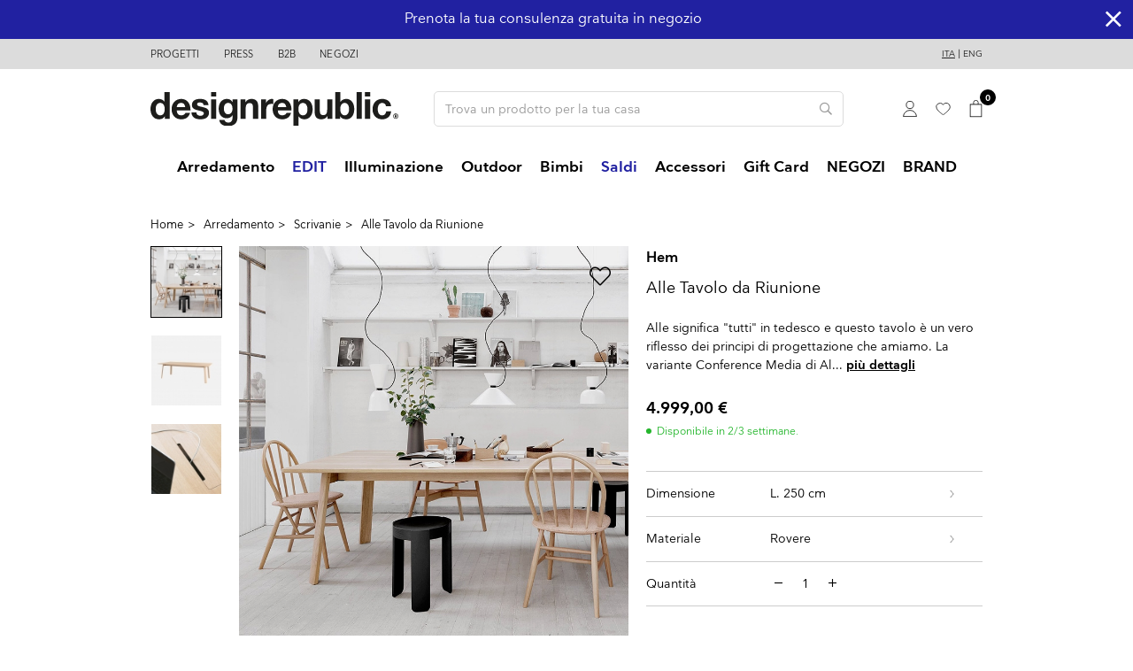

--- FILE ---
content_type: text/html; charset=utf-8
request_url: https://www.designrepublic.com/it/arredamento-design/scrivanie-ufficio-design/alle-tavolo-da-riunione.html
body_size: 25184
content:
<!doctype html>
<html lang="it">

  <head>
    
            
  <link rel="preconnect" href="//fonts.gstatic.com/" crossorigin>
<link rel="preconnect" href="//ajax.googleapis.com" crossorigin>
<script type="text/javascript">
    WebFontConfig = {
      custom: {
        families: ['Nationale:n3,n4,n6,n7']
      }
    };
    (function() {
        var wf = document.createElement('script');
        wf.src = 'https://ajax.googleapis.com/ajax/libs/webfont/1/webfont.js';
        wf.type = 'text/javascript';
        wf.async = 'true';
        var s = document.getElementsByTagName('script')[0];
        s.parentNode.insertBefore(wf, s);
    })(); </script>



  <meta charset="utf-8">


  <meta http-equiv="x-ua-compatible" content="ie=edge">



  <link rel="canonical" href="https://www.designrepublic.com/it/arredamento-design/scrivanie-ufficio-design/alle-tavolo-da-riunione.html">

  <title>Alle Tavolo da Riunione</title>
  
  <!--IUB-COOKIE-BLOCK-SKIP-START-->
<script data-keepinline="true">
    var ajaxGetProductUrl = 'https://www.designrepublic.com/it/module/cdc_googletagmanager/async';

/* datalayer */
dataLayer = window.dataLayer || [];
dataLayer.push({"pageCategory":"product","event":"view_item","ecommerce":{"currency":"EUR","items":[{"item_name":"Alle Tavolo da Riunione","item_id":"9016v36824","price":"4999","item_brand":"Hem","item_category":"Arredamento","item_category2":"Scrivanie","item_variant":"L. 250 cm, Rovere","quantity":1}],"value":"4999"}});
/* call to GTM Tag */
(function(w,d,s,l,i){w[l]=w[l]||[];w[l].push({'gtm.start':
new Date().getTime(),event:'gtm.js'});var f=d.getElementsByTagName(s)[0],
j=d.createElement(s),dl=l!='dataLayer'?'&l='+l:'';j.async=true;j.src=
'https://www.googletagmanager.com/gtm.js?id='+i+dl;f.parentNode.insertBefore(j,f);
})(window,document,'script','dataLayer','GTM-W7Z39DM');

/* async call to avoid cache system for dynamic data */
dataLayer.push({
  'event': 'datalayer_ready'
});
</script>
<!--IUB-COOKIE-BLOCK-SKIP-END-->
  <meta name="description" content="Dettagli sottili.
Staffan Holm ha riproposto le tradizionali tecniche di falegnameria per il design del tavolo Alle Table, in massello di rovere, che presenta una trave strutturale sul lato inferiore che ricorda l&#039;architettura dell&#039;antico tempio giapponese. In questo e in molti altri modi, Alle Table è particolarmente Hem: modi tradizionali di fare recuperati per la produzione moderna; estetica e praticità coesistono; ingegneria e lavoro manuale combinati insieme; materiali di qualità usati generosamente. ">
  <meta name="keywords" content="">
        
    
                    <link rel="alternate" href="https://www.designrepublic.com/it/arredamento-design/scrivanie-ufficio-design/alle-tavolo-da-riunione.html" hreflang="it">
              <link rel="alternate" href="https://www.designrepublic.com/en/furniture/desks/alle-conference-table.html" hreflang="en-US">
              
  
<meta property="og:title" content="Alle Tavolo da Riunione"/>
<meta property="og:description" content="Dettagli sottili.
Staffan Holm ha riproposto le tradizionali tecniche di falegnameria per il design del tavolo Alle Table, in massello di rovere, che presenta una trave strutturale sul lato inferiore che ricorda l&#039;architettura dell&#039;antico tempio giapponese. In questo e in molti altri modi, Alle Table è particolarmente Hem: modi tradizionali di fare recuperati per la produzione moderna; estetica e praticità coesistono; ingegneria e lavoro manuale combinati insieme; materiali di qualità usati generosamente. "/>
<meta property="og:type" content="website"/>
<meta property="og:url" content="https://www.designrepublic.com/it/arredamento-design/scrivanie-ufficio-design/alle-tavolo-da-riunione.html"/>
<meta property="og:site_name" content="Design Republic"/>

                        <meta property="og:image" content="https://www.designrepublic.com/46656-large_default/alle-tavolo-da-riunione.jpg"/>
                    <meta property="og:image" content="https://www.designrepublic.com/46660-large_default/alle-tavolo-da-riunione.jpg"/>
                    <meta property="og:image" content="https://www.designrepublic.com/46661-large_default/alle-tavolo-da-riunione.jpg"/>
            <script type="application/ld+json">
{
    "@context" : "http://schema.org",
    "@type" : "Organization",
    "name" : "Design Republic",
    "url" : "https://www.designrepublic.com/it/",
    "logo" : {
        "@type":"ImageObject",
        "url":"https://www.designrepublic.com/img/design-republic-logo-1697786715.jpg"
    }
}

</script>

<script type="application/ld+json">
{
    "@context":"http://schema.org",
    "@type":"WebPage",
    "isPartOf": {
        "@type":"WebSite",
        "url":  "https://www.designrepublic.com/it/",
        "name": "Design Republic"
    },
    "name": "Alle Tavolo da Riunione",
    "url":  "https://www.designrepublic.com/it/arredamento-design/scrivanie-ufficio-design/alle-tavolo-da-riunione.html"
}


</script>
    <script type="application/ld+json">
    {
    "@context": "http://schema.org/",
    "@type": "Product",
    "name": "Alle Tavolo da Riunione",
    "description": "Dettagli sottili.
Staffan Holm ha riproposto le tradizionali tecniche di falegnameria per il design del tavolo Alle Table, in massello di rovere, che presenta una trave strutturale sul lato inferiore che ricorda l&#039;architettura dell&#039;antico tempio giapponese. In questo e in molti altri modi, Alle Table è particolarmente Hem: modi tradizionali di fare recuperati per la produzione moderna; estetica e praticità coesistono; ingegneria e lavoro manuale combinati insieme; materiali di qualità usati generosamente. ",
    "category": "Scrivanie",
    "image" :"https://www.designrepublic.com/46660-home_default/alle-tavolo-da-riunione.jpg",	    "brand": {
        "@type": "Thing",
        "name": "Hem"
    },            "weight": {
        "@context": "https://schema.org",
        "@type": "QuantitativeValue",
        "value": "100.000000",
        "unitCode": "kg"
    },          "offers": {
        "@type": "Offer",
        "priceCurrency": "EUR",
        "name": "Alle Tavolo da Riunione",
        "price": "4999",
        "url": "https://www.designrepublic.com/it/arredamento-design/scrivanie-ufficio-design/alle-tavolo-da-riunione.html",
        "priceValidUntil": "2026-02-10",
                "image": ["https://www.designrepublic.com/46656-large_default/alle-tavolo-da-riunione.jpg","https://www.designrepublic.com/46660-large_default/alle-tavolo-da-riunione.jpg","https://www.designrepublic.com/46661-large_default/alle-tavolo-da-riunione.jpg"],
                        "gtin13": "0100010709",
                "sku": "",
                        "availability": "http://schema.org/InStock",
        "seller": {
            "@type": "Organization",
            "name": "Design Republic"
        }
    }
    
}


    </script>

  



  <meta name="viewport" content="width=device-width, initial-scale=1, maximum-scale=1.0, user-scalable=0">



  <meta name="format-detection" content="telephone=no">
  <meta name=”referrer” content=”unsafe-url“>
  
    <link rel="preload" href="https://www.designrepublic.com/themes/designrepublic/assets/css/8e37908ee512ed541ab7849c9f377146.woff2" as="font" type="font/woff2" crossorigin>
  <link rel="preload" href="https://www.designrepublic.com/themes/designrepublic/assets/css/6a07a758d299242af4fe8109ab5cadc9.woff2" as="font" type="font/woff2" crossorigin>
  <link rel="preload" href="https://www.designrepublic.com/themes/designrepublic/assets/css/8562b5efa4fcfa5247692141a030b675.woff2" as="font" type="font/woff2" crossorigin>
  <link rel="preload" href="https://www.designrepublic.com/themes/designrepublic/assets/css/2074fb4dbc6dd1b4c4bf3a14bcdb794c.woff2" as="font" type="font/woff2" crossorigin>



  <link rel="icon" type="image/vnd.microsoft.icon" href="/img/favicon.ico?1716880280">
  <link rel="shortcut icon" type="image/x-icon" href="/img/favicon.ico?1716880280">



    <link rel="stylesheet" href="https://www.designrepublic.com/themes/designrepublic/assets/cache/theme-07c938883.css" type="text/css" media="all">



  

  <script type="text/javascript">
        var ASPath = "\/modules\/pm_advancedsearch4\/";
        var ASSearchUrl = "https:\/\/www.designrepublic.com\/it\/module\/pm_advancedsearch4\/advancedsearch4";
        var as4_orderBySalesAsc = "Sales: Lower first";
        var as4_orderBySalesDesc = "Sales: Highest first";
        var btSl = {"ajaxUrl":"https:\/\/www.designrepublic.com\/it\/module\/facebookpsconnect\/ajax","token":"b5ad95ef85764caa00b32de017f6c7f0"};
        var check_bellow = "Si prega di controllare qui sotto:";
        var elementorFrontendConfig = {"isEditMode":"","stretchedSectionContainer":"","is_rtl":false};
        var jolisearch = {"amb_joli_search_action":"https:\/\/www.designrepublic.com\/it\/ricerca-bis","amb_joli_search_link":"https:\/\/www.designrepublic.com\/it\/ricerca-bis","amb_joli_search_controller":"jolisearch","blocksearch_type":"top","show_cat_desc":0,"ga_acc":0,"id_lang":1,"url_rewriting":1,"use_autocomplete":1,"minwordlen":2,"l_products":"Prodotti","l_manufacturers":"Produttori","l_suppliers":"Suppliers","l_categories":"Categorie","l_no_results_found":"nessun risultato trovato","l_more_results":"Pi\u00f9 risultati","ENT_QUOTES":3,"jolisearch_position":{"my":"left top","at":"left bottom","collision":"flipfit none"},"classes":"ps17","display_manufacturer":"","display_supplier":"0","display_category":"","use_mobile_ux":"0","mobile_media_breakpoint":"576","mobile_opening_selector":"","show_add_to_cart_button":"0","add_to_cart_button_style":1,"show_features":"","feature_ids":[],"show_feature_values_only":true,"show_price":"1","theme":"autocomplete"};
        var p_version = "1.7";
        var prestashop = {"cart":{"products":[],"totals":{"total":{"type":"total","label":"Totale","amount":0,"value":"0,00\u00a0\u20ac"},"total_including_tax":{"type":"total","label":"Totale (IVA incl.)","amount":0,"value":"0,00\u00a0\u20ac"},"total_excluding_tax":{"type":"total","label":"Totale (IVA escl.)","amount":0,"value":"0,00\u00a0\u20ac"}},"subtotals":{"products":{"type":"products","label":"Totale parziale","amount":0,"value":"0,00\u00a0\u20ac"},"discounts":null,"shipping":{"type":"shipping","label":"Spedizione","amount":0,"value":"Gratis"},"tax":null},"products_count":0,"summary_string":"0 articoli","vouchers":{"allowed":1,"added":[]},"discounts":[{"id_cart_rule":"216","id_customer":"0","date_from":"2021-05-01 00:00:00","date_to":"2026-12-31 23:59:00","description":"sconto 10% per ordini superiori ai 100 euro","quantity":"348","quantity_per_user":"999","priority":"1","partial_use":"0","code":"TOP100_DR","minimum_amount":"0.00","minimum_amount_tax":"1","minimum_amount_currency":"1","minimum_amount_shipping":"0","country_restriction":"0","carrier_restriction":"0","group_restriction":"0","cart_rule_restriction":"1","product_restriction":"1","shop_restriction":"0","free_shipping":"0","reduction_percent":"10.00","reduction_amount":"0.00","reduction_tax":"0","reduction_currency":"1","reduction_product":"-2","reduction_exclude_special":"1","gift_product":"0","gift_product_attribute":"0","highlight":"1","active":"1","date_add":"2021-04-27 12:24:33","date_upd":"2026-01-25 23:53:56","id_lang":"1","name":"Promo Carrello","quantity_for_user":999}],"minimalPurchase":0,"minimalPurchaseRequired":""},"currency":{"name":"Euro","iso_code":"EUR","iso_code_num":"978","sign":"\u20ac"},"customer":{"lastname":null,"firstname":null,"email":null,"birthday":null,"newsletter":null,"newsletter_date_add":null,"optin":null,"website":null,"company":null,"siret":null,"ape":null,"is_logged":false,"gender":{"type":null,"name":null},"addresses":[]},"language":{"name":"Ita","iso_code":"it","locale":"it-IT","language_code":"it","is_rtl":"0","date_format_lite":"d\/m\/Y","date_format_full":"d\/m\/Y H:i:s","id":1},"page":{"title":"","canonical":null,"meta":{"title":"Alle Tavolo da Riunione","description":"Dettagli sottili.\nStaffan Holm ha riproposto le tradizionali tecniche di falegnameria per il design del tavolo Alle Table, in massello di rovere, che presenta una trave strutturale sul lato inferiore che ricorda l'architettura dell'antico tempio giapponese. In questo e in molti altri modi, Alle Table \u00e8 particolarmente Hem: modi tradizionali di fare recuperati per la produzione moderna; estetica e praticit\u00e0 coesistono; ingegneria e lavoro manuale combinati insieme; materiali di qualit\u00e0 usati generosamente.\u00a0","keywords":"","robots":"index"},"page_name":"product","body_classes":{"lang-it":true,"lang-rtl":false,"country-IT":true,"currency-EUR":true,"layout-full-width":true,"page-product":true,"tax-display-enabled":true,"product-id-9016":true,"product-Alle Tavolo da Riunione":true,"product-id-category-21":true,"product-id-manufacturer-78":true,"product-id-supplier-72":true,"product-available-for-order":true},"admin_notifications":[]},"shop":{"name":"Design Republic","logo":"\/img\/design-republic-logo-1697786715.jpg","stores_icon":"\/img\/logo_stores.png","favicon":"\/img\/favicon.ico"},"urls":{"base_url":"https:\/\/www.designrepublic.com\/","current_url":"https:\/\/www.designrepublic.com\/it\/arredamento-design\/scrivanie-ufficio-design\/alle-tavolo-da-riunione.html","shop_domain_url":"https:\/\/www.designrepublic.com","img_ps_url":"https:\/\/www.designrepublic.com\/img\/","img_cat_url":"https:\/\/www.designrepublic.com\/img\/c\/","img_lang_url":"https:\/\/www.designrepublic.com\/img\/l\/","img_prod_url":"https:\/\/www.designrepublic.com\/img\/p\/","img_manu_url":"https:\/\/www.designrepublic.com\/img\/m\/","img_sup_url":"https:\/\/www.designrepublic.com\/img\/su\/","img_ship_url":"https:\/\/www.designrepublic.com\/img\/s\/","img_store_url":"https:\/\/www.designrepublic.com\/img\/st\/","img_col_url":"https:\/\/www.designrepublic.com\/img\/co\/","img_url":"https:\/\/www.designrepublic.com\/themes\/designrepublic\/assets\/img\/","css_url":"https:\/\/www.designrepublic.com\/themes\/designrepublic\/assets\/css\/","js_url":"https:\/\/www.designrepublic.com\/themes\/designrepublic\/assets\/js\/","pic_url":"https:\/\/www.designrepublic.com\/upload\/","pages":{"address":"https:\/\/www.designrepublic.com\/it\/indirizzo","addresses":"https:\/\/www.designrepublic.com\/it\/indirizzi","authentication":"https:\/\/www.designrepublic.com\/it\/login","cart":"https:\/\/www.designrepublic.com\/it\/carrello","category":"https:\/\/www.designrepublic.com\/it\/index.php?controller=category","cms":"https:\/\/www.designrepublic.com\/it\/index.php?controller=cms","contact":"https:\/\/www.designrepublic.com\/it\/contattaci","discount":"https:\/\/www.designrepublic.com\/it\/buoni-sconto","guest_tracking":"https:\/\/www.designrepublic.com\/it\/tracciatura-ospite","history":"https:\/\/www.designrepublic.com\/it\/cronologia-ordini","identity":"https:\/\/www.designrepublic.com\/it\/dati-personali","index":"https:\/\/www.designrepublic.com\/it\/","my_account":"https:\/\/www.designrepublic.com\/it\/account","order_confirmation":"https:\/\/www.designrepublic.com\/it\/conferma-ordine","order_detail":"https:\/\/www.designrepublic.com\/it\/index.php?controller=order-detail","order_follow":"https:\/\/www.designrepublic.com\/it\/segui-ordine","order":"https:\/\/www.designrepublic.com\/it\/ordine","order_return":"https:\/\/www.designrepublic.com\/it\/index.php?controller=order-return","order_slip":"https:\/\/www.designrepublic.com\/it\/note-di-credito","pagenotfound":"https:\/\/www.designrepublic.com\/it\/pagina-non-trovata","password":"https:\/\/www.designrepublic.com\/it\/recupero-password","pdf_invoice":"https:\/\/www.designrepublic.com\/it\/index.php?controller=pdf-invoice","pdf_order_return":"https:\/\/www.designrepublic.com\/it\/index.php?controller=pdf-order-return","pdf_order_slip":"https:\/\/www.designrepublic.com\/it\/index.php?controller=pdf-order-slip","prices_drop":"https:\/\/www.designrepublic.com\/it\/offerte","product":"https:\/\/www.designrepublic.com\/it\/index.php?controller=product","search":"https:\/\/www.designrepublic.com\/it\/ricerca","sitemap":"https:\/\/www.designrepublic.com\/it\/mappa-del-sito","stores":"https:\/\/www.designrepublic.com\/it\/negozi","supplier":"https:\/\/www.designrepublic.com\/it\/fornitori","register":"https:\/\/www.designrepublic.com\/it\/login?create_account=1","order_login":"https:\/\/www.designrepublic.com\/it\/ordine?login=1"},"alternative_langs":{"it":"https:\/\/www.designrepublic.com\/it\/arredamento-design\/scrivanie-ufficio-design\/alle-tavolo-da-riunione.html","en-US":"https:\/\/www.designrepublic.com\/en\/furniture\/desks\/alle-conference-table.html"},"theme_assets":"\/themes\/designrepublic\/assets\/","actions":{"logout":"https:\/\/www.designrepublic.com\/it\/?mylogout="},"no_picture_image":{"bySize":{"small_default":{"url":"https:\/\/www.designrepublic.com\/img\/p\/it-default-small_default.jpg","width":98,"height":98},"cart_default":{"url":"https:\/\/www.designrepublic.com\/img\/p\/it-default-cart_default.jpg","width":125,"height":125},"pdt_180":{"url":"https:\/\/www.designrepublic.com\/img\/p\/it-default-pdt_180.jpg","width":180,"height":180},"home_default":{"url":"https:\/\/www.designrepublic.com\/img\/p\/it-default-home_default.jpg","width":250,"height":250},"pdt_300":{"url":"https:\/\/www.designrepublic.com\/img\/p\/it-default-pdt_300.jpg","width":300,"height":300},"pdt_360":{"url":"https:\/\/www.designrepublic.com\/img\/p\/it-default-pdt_360.jpg","width":360,"height":360},"medium_default":{"url":"https:\/\/www.designrepublic.com\/img\/p\/it-default-medium_default.jpg","width":452,"height":452},"pdt_540":{"url":"https:\/\/www.designrepublic.com\/img\/p\/it-default-pdt_540.jpg","width":540,"height":540},"large_default":{"url":"https:\/\/www.designrepublic.com\/img\/p\/it-default-large_default.jpg","width":800,"height":800}},"small":{"url":"https:\/\/www.designrepublic.com\/img\/p\/it-default-small_default.jpg","width":98,"height":98},"medium":{"url":"https:\/\/www.designrepublic.com\/img\/p\/it-default-pdt_300.jpg","width":300,"height":300},"large":{"url":"https:\/\/www.designrepublic.com\/img\/p\/it-default-large_default.jpg","width":800,"height":800},"legend":""}},"configuration":{"display_taxes_label":true,"display_prices_tax_incl":true,"is_catalog":false,"show_prices":true,"opt_in":{"partner":false},"quantity_discount":{"type":"discount","label":"Sconto"},"voucher_enabled":1,"return_enabled":0},"field_required":[],"breadcrumb":{"links":[{"title":"Home","url":"https:\/\/www.designrepublic.com\/it\/"},{"title":"Arredamento","url":"https:\/\/www.designrepublic.com\/it\/arredamento-design\/"},{"title":"Scrivanie","url":"https:\/\/www.designrepublic.com\/it\/arredamento-design\/scrivanie-ufficio-design\/"},{"title":"Alle Tavolo da Riunione","url":"https:\/\/www.designrepublic.com\/it\/arredamento-design\/scrivanie-ufficio-design\/alle-tavolo-da-riunione.html"}],"count":4},"link":{"protocol_link":"https:\/\/","protocol_content":"https:\/\/"},"time":1769402115,"static_token":"b5ad95ef85764caa00b32de017f6c7f0","token":"827dd5fddba1a2186bb672d001952518"};
        var psr_icon_color = "#000000";
        var re_msg = "Please verify that you are not a robot";
        var re_position = "bottomleft";
        var re_size = "normal";
        var re_theme = "light";
        var re_type = "image";
        var re_valid = "72cf3b7612d1f7ebb9325d9c501523f6";
        var re_vers = "1";
        var re_version = "2";
        var site_key = "6LcCGMAUAAAAACs1889ATgApKthiza43uQIIJNvy";
        var there_is1 = "Si \u00e8 verificato un errore";
        var validate_first = "Non sono un robot, quindi clic di nuovo su iscriviti";
        var whitelist_m = "";
        var whitelisted = false;
        var wrong_captcha = "Captcha errato.";
        var addToWishlist = 'Added to whishlist';
    var removeToWishlist = 'Removed from wishlist';
    var closeGrowlText = 'Chiudi';
    var emailEqual = 'Le email devono coincidere';
    //var shippingWaitCost = 'The cost will be calculated on the next step';
  </script>



  <script>
    var baseDir = 'https://www.designrepublic.com/';    
    var isLogged = '';
    var single_mode = '1';
    var added_to_wishlist = 'The product was successfully added to your wishlist.'
    var added_to_wishlist_btn = 'Added to wishlist'
    var static_token = 'b5ad95ef85764caa00b32de017f6c7f0';
    var advansedwishlist_ajax_controller_url = 'https://www.designrepublic.com/it/module/advansedwishlist/ajax';
    var idDefaultWishlist = '0';
        var wishlist_btn_icon = '<i class="material-icons">favorite</i>';
    var ps_ws_version = 'advansedwishlistis17';
    </script>    
 <!---->

<script type="text/javascript">
	if (typeof kiwik === "undefined"){
		var kiwik = {};
	}

	if(typeof kiwik.hoverimages === "undefined"){
		kiwik.hoverimages = {
			SELECTOR : ".product-miniature",
			BASE : "/modules/",
			VERSION : "0",//not module version but if prestashop is 1.5 or not
			TRANSITION : "fade",
			TRANSITION_DURATION : 150
		}
	}

</script><script src="https://www.google.com/recaptcha/api.js" async defer></script>    <script 
		async 
		src="https://eu-library.klarnaservices.com/lib.js"
		data-client-id="d08bd27d-ce9e-5edb-aa8b-ee86922b4db2"
	></script>


  



    
  </head>

  <body id="product" class="lang-it country-it currency-eur layout-full-width page-product tax-display-enabled product-id-9016 product-alle-tavolo-da-riunione product-id-category-21 product-id-manufacturer-78 product-id-supplier-72 product-available-for-order">

    
            <!--IUB-COOKIE-BLOCK-SKIP-START-->
<noscript><iframe src="https://www.googletagmanager.com/ns.html?id=GTM-W7Z39DM"
height="0" width="0" style="display:none;visibility:hidden"></iframe></noscript>
<!--IUB-COOKIE-BLOCK-SKIP-END-->

    

    <main>
      
              

      <header id="header" class="l-header">
        
          
      <div class="header-banner">
      <div class="custombanners  displayBanner clearfix" data-hook="displayBanner">
									<div class="cb-wrapper blue" data-wrapper="21">
						<div class="carousel" data-settings="{&quot;p&quot;:0,&quot;n&quot;:1,&quot;a&quot;:1,&quot;ah&quot;:1,&quot;ps&quot;:4000,&quot;s&quot;:250,&quot;l&quot;:1,&quot;t&quot;:0,&quot;m&quot;:1,&quot;i&quot;:5,&quot;i_1200&quot;:4,&quot;i_992&quot;:3,&quot;i_768&quot;:2,&quot;i_480&quot;:1}">
												<div class="banner-item">
						<div class="banner-item-content">
																						<div class="custom-html">
									<p>Ritiro degli ordini in negozio sempre gratuito</p>								</div>
							              						</div>
					</div>
									<div class="banner-item">
						<div class="banner-item-content">
																						<div class="custom-html">
									<p>Prenota la tua consulenza gratuita in negozio</p>								</div>
							                              <a href="https://www.designrepublic.com/it/servizi-negozi"></a>
              						</div>
					</div>
									<div class="banner-item">
						<div class="banner-item-content">
																						<div class="custom-html">
									<p>10% di sconto con il codice TOP100_DR</p>								</div>
							              						</div>
					</div>
										</div>
					</div>
	      <i id="close-header-banner" class="fal fa-times"></i>
  </div>

    </div>
  


  <nav class="header-nav">
    <div class="container header__container">
      <div class="row visible--desktop displayNav1">
        <div class="col-md-8">
                  <div class="col-md-3 col-lg-2 link-block">
              <p class="footer__title footer__title--desktop">Header</p>
        <a href="#footer_sub_menu_2249" class="footer__title--mobile footer__title" data-toggle="collapse">Header</a>
      <ul id="footer_sub_menu_2249" class="collapse show" data-collapse-hide-mobile>
                  <li>
            <a
                id="link-cms-page-8-4"
                class="cms-page-link"
                href="https://www.designrepublic.com/it/progetti"
                title=""
                            >
              Progetti
            </a>
          </li>
                  <li>
            <a
                id="link-cms-page-9-4"
                class="cms-page-link"
                href="https://www.designrepublic.com/it/press"
                title=""
                            >
              Press
            </a>
          </li>
                  <li>
            <a
                id="link-cms-page-10-4"
                class="cms-page-link"
                href="https://www.designrepublic.com/it/b2b"
                title=""
                            >
              B2B
            </a>
          </li>
                  <li>
            <a
                id="link-static-page-stores-4"
                class="cms-page-link"
                href="https://www.designrepublic.com/it/negozi"
                title=""
                            >
              Negozi
            </a>
          </li>
              </ul>
    </div>
  

        </div>
        <div class="col-md-4 displayNav2 right-nav">
            <div id="_desktop_language_selector">
  <div class="language-selector-wrapper">
            <a href="https://www.designrepublic.com/it/arredamento-design/scrivanie-ufficio-design/alle-tavolo-da-riunione.html" class="active" data-iso-code="it">Ita</a>
         |             <a href="https://www.designrepublic.com/en/furniture/desks/alle-conference-table.html"  data-iso-code="en">Eng</a>
            
        </div>
  </div>
</div>

        </div>
      </div>
      <div class="visible--mobile header--mobile">
        <div class="col-8">
          <div class="top-logo" id="_mobile_logo"></div>
        </div>
                <div class="col-4 mobile-user right-nav">
          <div id="_mobile_user_info" class="d-none"></div>
                    <div id="_mobile_cart" class="mobile-cart"></div>
          <div id="_mobile_menu" class="d-inline-block"></div>
        </div>
      </div>
    </div>
  </nav>



  <div class="header-top">
    <div class="container">
      <div class="row align-items-center">
        <div class="col-md-4 visible--desktop" id="_desktop_logo">
                    <a href="https://www.designrepublic.com/">
            <span class="logo-tagline">Design Republic</span>
                        <img class="logo img-fluid" src="https://www.designrepublic.com/themes/designrepublic/assets/img/logo-designrepublic.svg" alt="Design Republic">
          </a>
                  </div>
        <div class="col-md-8 col-sm-12 displayTop">
            <div id="search_widget" class="search-widget align-self-center" data-search-controller-url="https://www.designrepublic.com/it/ricerca-bis">
	<form method="get" action="https://www.designrepublic.com/it/ricerca-bis">
		<input type="hidden" name="controller" value="search">
    <div class="input-group">
			<input type="text" name="s" class="form-control" value="" placeholder="Trova un prodotto per la tua casa" aria-label="Cerca">
			<button type="submit" class="btn btn-link">
				<i class="far fa-search"></i>
				<span class="d-none">Cerca</span>
			</button>
		</div>
	</form>
</div>

<div id="_desktop_user_info">
  <div class="user-info">
          <a
        href="https://www.designrepublic.com/it/account"
        class="text-body"
        title="Accedi al tuo account cliente"
        rel="nofollow"
      >
        <svg width="16" height="18" xmlns="http://www.w3.org/2000/svg" viewBox="0 0 15.77 18"><path d="M7.88,8.6a4.1,4.1,0,1,0-4.1-4.1A4.1,4.1,0,0,0,7.88,8.6Zm7.46,9a7.48,7.48,0,0,0-14.93,0Z" transform="translate(0.01 0)" fill="none" stroke="#000" stroke-width="0.8"/></svg>
              </a>
      </div>
</div>
<style>
.wishlist i, .wish_link i{
color: ;
}
</style>
<script>
    var baseDir = 'https://www.designrepublic.com/';    
    var isLogged = '';
    var single_mode = '1';
    var added_to_wishlist = 'The product was successfully added to your wishlist.'
        var added_to_wishlist_btn = '';
    var add_to_wishlist_btn = '';
        var static_token = 'b5ad95ef85764caa00b32de017f6c7f0';
    var advansedwishlist_ajax_controller_url = 'https://www.designrepublic.com/it/module/advansedwishlist/ajax';
    var idDefaultWishlist = '0';
        var wishlist_btn_icon = '<i class="material-icons">favorite</i>';
    var ps_ws_version = 'advansedwishlistis17';
    </script>

<div class="wish_link  wish_link_17">
<a href="https://www.designrepublic.com/it/login" title="Le mie liste di desideri">
<svg width="17" height="14" xmlns="http://www.w3.org/2000/svg" viewBox="0 0 17.27 14.8"><path d="M8.65,14.4h0a.39.39,0,0,1-.23-.07c-.22-.16-5.42-3.87-7.34-7v0A4.57,4.57,0,0,1,8.64,2.24,4.57,4.57,0,0,1,16.87,5a4.62,4.62,0,0,1-.65,2.35v0c-1.92,3.12-7.11,6.83-7.33,7A.39.39,0,0,1,8.65,14.4Z" fill="none" stroke="#000" stroke-miterlimit="10" stroke-width="0.8"/></svg>
</a>

    </div>
<div id="_desktop_cart">
  <div class="blockcart cart-preview inactive" data-refresh-url="https://www.designrepublic.com/it/module/ps_shoppingcart/ajax">
    <div class="header">
                      <svg width="15" height="20" xmlns="http://www.w3.org/2000/svg" xmlns:xlink="http://www.w3.org/1999/xlink" viewBox="0 0 16.04 21.2"><defs><clipPath id="a" transform="translate(0.8)"><rect y="4.84" width="14.44" height="15.56" fill="none"/></clipPath></defs><path d="M10,2.62A2.54,2.54,0,0,0,7.22.4,2.55,2.55,0,0,0,4.44,2.62" transform="translate(0.8)" fill="none" stroke="#000" stroke-miterlimit="10" stroke-width="0.8"/><g clip-path="url(#a)"><rect x="0.8" y="4.84" width="14.44" height="15.56" fill="none" stroke="#000" stroke-miterlimit="10" stroke-width="1.6"/></g><line x1="5.24" y1="2.62" x2="5.24" y2="5.08" fill="none" stroke="#000" stroke-miterlimit="10" stroke-width="0.8"/><line x1="10.8" y1="2.62" x2="10.8" y2="5.08" fill="none" stroke="#000" stroke-miterlimit="10" stroke-width="0.8"/></svg>
        <span class="cart-products-count small">0</span>
          </div>

              </div>
</div>

        </div>
      </div>
      <div id="_mobile_sort"></div>
    </div>
  </div>
  <div id="_desktop_menu">
    <div class="ets_mm_megamenu 
        layout_layout1 
         show_icon_in_mobile 
          
        transition_fade   
        transition_floating 
         
        sticky_disabled 
         
        ets-dir-ltr        hook-default        single_layout         disable_sticky_mobile         "
        data-bggray=""
        >
        <div class="ets_mm_megamenu_content">
            <div class="container">
                <div class="ets_mm_megamenu_content_content">
                    <div class="ybc-menu-toggle ybc-menu-btn closed">
                        <span class="ybc-menu-button-toggle_icon">
                            <i class="icon-bar"></i>
                            <i class="icon-bar"></i>
                            <i class="icon-bar"></i>
                                                    </span>
                    </div>
                        <ul class="mm_menus_ul  " >
        <li class="close_menu">
                        <div class="pull-right">
                                <i class="fal fa-times"></i>
            </div>
        </li>
                    <li class="mm_menus_li mm_sub_align_full mm_has_sub" >
               <a  href="https://www.designrepublic.com/it/arredamento-design/" style="font-size:16px;">
                    <span class="mm_menu_content_title" data-pronesisimage="https://www.designrepublic.com/img/c/3-0_thumb.jpg" style="color:#000000;">
                                                Arredamento
                        <span class="mm_arrow"></span>                                            </span>
                </a>
                                                    <span class="arrow closed"></span>                                                <ul class="mm_columns_ul" style=" width:100%; font-size:14px;">
                                                                    <li class="mm_columns_li column_size_3  mm_has_sub">
                                                                                    <ul class="mm_blocks_ul">
                                                                                                    <li data-id-block="14" class="mm_blocks_li">
                                                            
    <div class="ets_mm_block mm_block_type_category ">
        <h4  style="font-size:16px">Sedute</h4>
        <div class="ets_mm_block_content">        
                                <ul class="ets_mm_categories">
                    <li data-pronesisimage="https://www.designrepublic.com/img/c/16-0_thumb.jpg" class="pronesisCat">
                <a href="https://www.designrepublic.com/it/arredamento-design/sedie-design/">Sedie</a>
                            </li>
                    <li data-pronesisimage="https://www.designrepublic.com/img/c/17-0_thumb.jpg" class="pronesisCat">
                <a href="https://www.designrepublic.com/it/arredamento-design/sgabelli-design/">Sgabelli</a>
                            </li>
                    <li data-pronesisimage="https://www.designrepublic.com/img/c/18-0_thumb.jpg" class="pronesisCat">
                <a href="https://www.designrepublic.com/it/arredamento-design/divani-design/">Divani</a>
                            </li>
                    <li data-pronesisimage="https://www.designrepublic.com/img/c/19-0_thumb.jpg" class="pronesisCat">
                <a href="https://www.designrepublic.com/it/arredamento-design/poltrone-lounge/">Poltrone &amp; Lounge</a>
                            </li>
                    <li data-pronesisimage="https://www.designrepublic.com/img/c/60-0_thumb.jpg" class="pronesisCat">
                <a href="https://www.designrepublic.com/it/arredamento-design/pouf-design/">Pouf</a>
                            </li>
                    <li data-pronesisimage="https://www.designrepublic.com/img/c/26-0_thumb.jpg" class="pronesisCat">
                <a href="https://www.designrepublic.com/it/arredamento-design/sedie-da-ufficio/">Sedie da Ufficio</a>
                            </li>
                    <li data-pronesisimage="https://www.designrepublic.com/img/c/70-0_thumb.jpg" class="pronesisCat">
                <a href="https://www.designrepublic.com/it/arredamento-design/panche/">Panche</a>
                            </li>
            </ul>
                    </div>
    </div>
    
    <div class="clearfix"></div>

                                                    </li>
                                                                                            </ul>
                                                                            </li>
                                                                    <li class="mm_columns_li column_size_3 mm_breaker mm_has_sub">
                                                                                    <ul class="mm_blocks_ul">
                                                                                                    <li data-id-block="29" class="mm_blocks_li">
                                                            
    <div class="ets_mm_block mm_block_type_html ">
        <h4  style="font-size:16px"><a href="https://www.designrepublic.com/it/arredamento-design/"  style="font-size:16px">Tutti i prodotti</a></h4>
        <div class="ets_mm_block_content">        
                            &nbsp;
                    </div>
    </div>
    
    <div class="clearfix"></div>

                                                    </li>
                                                                                            </ul>
                                                                            </li>
                                                                    <li class="mm_columns_li column_size_3  mm_has_sub">
                                                                                    <ul class="mm_blocks_ul">
                                                                                                    <li data-id-block="15" class="mm_blocks_li">
                                                            
    <div class="ets_mm_block mm_block_type_category ">
        <h4  style="font-size:16px">Mobili Giorno</h4>
        <div class="ets_mm_block_content">        
                                <ul class="ets_mm_categories">
                    <li data-pronesisimage="https://www.designrepublic.com/img/c/56-0_thumb.jpg" class="pronesisCat">
                <a href="https://www.designrepublic.com/it/arredamento-design/mensole-scaffali/">Mensole &amp; Scaffali</a>
                            </li>
                    <li data-pronesisimage="https://www.designrepublic.com/img/c/71-0_thumb.jpg" class="pronesisCat">
                <a href="https://www.designrepublic.com/it/arredamento-design/mobili-tv/">Mobili TV</a>
                            </li>
                    <li data-pronesisimage="https://www.designrepublic.com/img/c/22-0_thumb.jpg" class="pronesisCat">
                <a href="https://www.designrepublic.com/it/arredamento-design/madie-credenze/">Madie &amp; Credenze</a>
                            </li>
                    <li data-pronesisimage="https://www.designrepublic.com/img/c/24-0_thumb.jpg" class="pronesisCat">
                <a href="https://www.designrepublic.com/it/arredamento-design/cassettiere-design/">Cassettiere</a>
                            </li>
                    <li data-pronesisimage="https://www.designrepublic.com/img/c/54-0_thumb.jpg" class="pronesisCat">
                <a href="https://www.designrepublic.com/it/arredamento-design/librerie-design/">Librerie da Terra</a>
                            </li>
                    <li data-pronesisimage="https://www.designrepublic.com/img/c/55-0_thumb.jpg" class="pronesisCat">
                <a href="https://www.designrepublic.com/it/arredamento-design/librerie-da-parete-design/">Librerie da Parete</a>
                            </li>
            </ul>
                    </div>
    </div>
    
    <div class="clearfix"></div>

                                                    </li>
                                                                                            </ul>
                                                                            </li>
                                                                    <li class="mm_columns_li column_size_3  mm_has_sub">
                                                                                    <ul class="mm_blocks_ul">
                                                                                                    <li data-id-block="17" class="mm_blocks_li">
                                                            
    <div class="ets_mm_block mm_block_type_category ">
        <h4  style="font-size:16px">Zona notte</h4>
        <div class="ets_mm_block_content">        
                                <ul class="ets_mm_categories">
                    <li data-pronesisimage="https://www.designrepublic.com/img/c/20-0_thumb.jpg" class="pronesisCat">
                <a href="https://www.designrepublic.com/it/arredamento-design/letti-design/">Letti</a>
                            </li>
                    <li data-pronesisimage="https://www.designrepublic.com/img/c/25-0_thumb.jpg" class="pronesisCat">
                <a href="https://www.designrepublic.com/it/arredamento-design/comodini-design/">Comodini</a>
                            </li>
                    <li data-pronesisimage="https://www.designrepublic.com/img/c/72-0_thumb.jpg" class="pronesisCat">
                <a href="https://www.designrepublic.com/it/arredamento-design/armadi/">Armadi</a>
                            </li>
            </ul>
                    </div>
    </div>
    
    <div class="clearfix"></div>

                                                    </li>
                                                                                            </ul>
                                                                            </li>
                                                                    <li class="mm_columns_li column_size_3 mm_breaker mm_has_sub">
                                                                                    <ul class="mm_blocks_ul">
                                                                                                    <li data-id-block="41" class="mm_blocks_li">
                                                        
                                                    </li>
                                                                                            </ul>
                                                                            </li>
                                                                    <li class="mm_columns_li column_size_3  mm_has_sub">
                                                                                    <ul class="mm_blocks_ul">
                                                                                                    <li data-id-block="13" class="mm_blocks_li">
                                                            
    <div class="ets_mm_block mm_block_type_category ">
        <h4  style="font-size:16px">Tavoli</h4>
        <div class="ets_mm_block_content">        
                                <ul class="ets_mm_categories">
                    <li data-pronesisimage="https://www.designrepublic.com/img/c/4-0_thumb.jpg" class="pronesisCat">
                <a href="https://www.designrepublic.com/it/arredamento-design/tavoli-da-pranzo/">Tavoli da Pranzo</a>
                            </li>
                    <li data-pronesisimage="https://www.designrepublic.com/img/c/8-0_thumb.jpg" class="pronesisCat">
                <a href="https://www.designrepublic.com/it/arredamento-design/tavolini/">Tavolini</a>
                            </li>
                    <li data-pronesisimage="https://www.designrepublic.com/img/c/69-0_thumb.jpg" class="pronesisCat">
                <a href="https://www.designrepublic.com/it/arredamento-design/consolle/">Consolle</a>
                            </li>
                    <li data-pronesisimage="https://www.designrepublic.com/img/c/21-0_thumb.jpg" class="pronesisCat">
                <a href="https://www.designrepublic.com/it/arredamento-design/scrivanie-ufficio-design/">Scrivanie</a>
                            </li>
            </ul>
                    </div>
    </div>
    
    <div class="clearfix"></div>

                                                    </li>
                                                                                            </ul>
                                                                            </li>
                                                                    <li class="mm_columns_li column_size_3  mm_has_sub">
                                                                                    <ul class="mm_blocks_ul">
                                                                                                    <li data-id-block="16" class="mm_blocks_li">
                                                            
    <div class="ets_mm_block mm_block_type_category ">
        <h4  style="font-size:16px">Complementi</h4>
        <div class="ets_mm_block_content">        
                                <ul class="ets_mm_categories">
                    <li data-pronesisimage="https://www.designrepublic.com/img/c/75-0_thumb.jpg" class="pronesisCat">
                <a href="https://www.designrepublic.com/it/arredamento-design/mobili-ingresso/">Mobili Ingresso</a>
                            </li>
                    <li data-pronesisimage="https://www.designrepublic.com/img/c/73-0_thumb.jpg" class="pronesisCat">
                <a href="https://www.designrepublic.com/it/arredamento-design/portaombrelli/">Portaombrelli</a>
                            </li>
                    <li data-pronesisimage="https://www.designrepublic.com/img/c/85-0_thumb.jpg" class="pronesisCat">
                <a href="https://www.designrepublic.com/it/arredamento-design/appendiabiti/">Appendiabiti</a>
                            </li>
                    <li data-pronesisimage="https://www.designrepublic.com/img/c/74-0_thumb.jpg" class="pronesisCat">
                <a href="https://www.designrepublic.com/it/arredamento-design/carrelli/">Carrelli</a>
                            </li>
            </ul>
                    </div>
    </div>
    
    <div class="clearfix"></div>

                                                    </li>
                                                                                            </ul>
                                                                            </li>
                                                            </ul>
                                         
            </li>
                    <li class="mm_menus_li mm_sub_align_full" >
               <a  href="https://www.designrepublic.com/it/collezione-dr/" style="font-size:16px;">
                    <span class="mm_menu_content_title" data-pronesisimage="https://www.designrepublic.com/img/c/160-0_thumb.jpg" style="color:#2121A1;">
                                                EDIT
                                                                    </span>
                </a>
                                                                                             
            </li>
                    <li class="mm_menus_li mm_sub_align_full mm_has_sub" >
               <a  href="https://www.designrepublic.com/it/illuminazione/" style="font-size:16px;">
                    <span class="mm_menu_content_title" data-pronesisimage="https://www.designrepublic.com/img/c/12-0_thumb.jpg" >
                                                Illuminazione
                        <span class="mm_arrow"></span>                                            </span>
                </a>
                                                    <span class="arrow closed"></span>                                                <ul class="mm_columns_ul" style=" width:100%; font-size:14px;">
                                                                    <li class="mm_columns_li column_size_3  mm_has_sub">
                                                                                    <ul class="mm_blocks_ul">
                                                                                                    <li data-id-block="18" class="mm_blocks_li">
                                                            
    <div class="ets_mm_block mm_block_type_category ">
        <h4  style="font-size:16px">Lampade</h4>
        <div class="ets_mm_block_content">        
                                <ul class="ets_mm_categories">
                    <li data-pronesisimage="https://www.designrepublic.com/img/c/28-0_thumb.jpg" class="pronesisCat">
                <a href="https://www.designrepublic.com/it/illuminazione/lampade-da-tavolo/">Lampade da Tavolo</a>
                            </li>
                    <li data-pronesisimage="https://www.designrepublic.com/img/c/29-0_thumb.jpg" class="pronesisCat">
                <a href="https://www.designrepublic.com/it/illuminazione/lampade-da-terra/">Lampade da Terra</a>
                            </li>
                    <li data-pronesisimage="https://www.designrepublic.com/img/c/30-0_thumb.jpg" class="pronesisCat">
                <a href="https://www.designrepublic.com/it/illuminazione/lampade-a-sospensione/">Lampade a Sospensione</a>
                            </li>
                    <li data-pronesisimage="https://www.designrepublic.com/img/c/31-0_thumb.jpg" class="pronesisCat">
                <a href="https://www.designrepublic.com/it/illuminazione/lampade-da-parete/">Lampade da Parete</a>
                            </li>
                    <li data-pronesisimage="https://www.designrepublic.com/img/c/92-0_thumb.jpg" class="pronesisCat">
                <a href="https://www.designrepublic.com/it/illuminazione/lampade-portatili-usb/">Lampade Portatili USB</a>
                            </li>
            </ul>
                    </div>
    </div>
    
    <div class="clearfix"></div>

                                                    </li>
                                                                                            </ul>
                                                                            </li>
                                                                    <li class="mm_columns_li column_size_3  mm_has_sub">
                                                                                    <ul class="mm_blocks_ul">
                                                                                                    <li data-id-block="30" class="mm_blocks_li">
                                                            
    <div class="ets_mm_block mm_block_type_html ">
        <h4  style="font-size:16px"><a href="https://www.designrepublic.com/it/illuminazione/"  style="font-size:16px">Tutti i prodotti</a></h4>
        <div class="ets_mm_block_content">        
                            &nbsp;
                    </div>
    </div>
    
    <div class="clearfix"></div>

                                                    </li>
                                                                                            </ul>
                                                                            </li>
                                                                    <li class="mm_columns_li column_size_3  mm_has_sub">
                                                                                    <ul class="mm_blocks_ul">
                                                                                                    <li data-id-block="19" class="mm_blocks_li">
                                                            
    <div class="ets_mm_block mm_block_type_mnft ">
        <h4  style="font-size:16px">Our brands</h4>
        <div class="ets_mm_block_content">        
                                                <ul >
                                                    <li class="">
                                <a href="https://www.designrepublic.com/it/manufacturer/anglepoise">
                                                                            Anglepoise
                                                                    </a>
                            </li>
                                                    <li class="">
                                <a href="https://www.designrepublic.com/it/manufacturer/artemide">
                                                                            Artemide
                                                                    </a>
                            </li>
                                                    <li class="">
                                <a href="https://www.designrepublic.com/it/manufacturer/audo-copenhagen">
                                                                            Audo Copenhagen
                                                                    </a>
                            </li>
                                                    <li class="">
                                <a href="https://www.designrepublic.com/it/manufacturer/ferm-living">
                                                                            Ferm LIVING
                                                                    </a>
                            </li>
                                                    <li class="">
                                <a href="https://www.designrepublic.com/it/manufacturer/muuto">
                                                                            MUUTO
                                                                    </a>
                            </li>
                                                    <li class="">
                                <a href="https://www.designrepublic.com/it/manufacturer/tom-dixon">
                                                                            Tom Dixon
                                                                    </a>
                            </li>
                                            </ul>
                                    </div>
    </div>
    
    <div class="clearfix"></div>

                                                    </li>
                                                                                            </ul>
                                                                            </li>
                                                            </ul>
                                         
            </li>
                    <li class="mm_menus_li mm_sub_align_full mm_has_sub" >
               <a  href="https://www.designrepublic.com/it/arredo-giardino/" style="font-size:16px;">
                    <span class="mm_menu_content_title" data-pronesisimage="https://www.designrepublic.com/img/c/14-0_thumb.jpg" >
                                                Outdoor
                        <span class="mm_arrow"></span>                                            </span>
                </a>
                                                    <span class="arrow closed"></span>                                                <ul class="mm_columns_ul" style=" width:100%; font-size:14px;">
                                                                    <li class="mm_columns_li column_size_3  mm_has_sub">
                                                                                    <ul class="mm_blocks_ul">
                                                                                                    <li data-id-block="20" class="mm_blocks_li">
                                                            
    <div class="ets_mm_block mm_block_type_category ">
        <h4  style="font-size:16px">Outdoor</h4>
        <div class="ets_mm_block_content">        
                                <ul class="ets_mm_categories">
                    <li data-pronesisimage="https://www.designrepublic.com/img/c/44-0_thumb.jpg" class="pronesisCat">
                <a href="https://www.designrepublic.com/it/arredo-giardino/arredamento-per-esterni/">Arredamento per Esterni</a>
                            </li>
                    <li data-pronesisimage="https://www.designrepublic.com/img/c/46-0_thumb.jpg" class="pronesisCat">
                <a href="https://www.designrepublic.com/it/arredo-giardino/illuminazione-per-esterni/">Illuminazione per Esterni</a>
                            </li>
                    <li data-pronesisimage="https://www.designrepublic.com/img/c/47-0_thumb.jpg" class="pronesisCat">
                <a href="https://www.designrepublic.com/it/arredo-giardino/giardinaggio-accessori/">Giardinaggio &amp; Accessori</a>
                            </li>
                    <li data-pronesisimage="https://www.designrepublic.com/img/c/84-0_thumb.jpg" class="pronesisCat">
                <a href="https://www.designrepublic.com/it/arredo-giardino/tessile-per-esterni/">Tessile per Esterni</a>
                            </li>
            </ul>
                    </div>
    </div>
    
    <div class="clearfix"></div>

                                                    </li>
                                                                                            </ul>
                                                                            </li>
                                                                    <li class="mm_columns_li column_size_3  mm_has_sub">
                                                                                    <ul class="mm_blocks_ul">
                                                                                                    <li data-id-block="31" class="mm_blocks_li">
                                                            
    <div class="ets_mm_block mm_block_type_html ">
        <h4  style="font-size:16px"><a href="https://www.designrepublic.com/it/arredo-giardino/"  style="font-size:16px">Tutti i prodotti</a></h4>
        <div class="ets_mm_block_content">        
                            &nbsp;
                    </div>
    </div>
    
    <div class="clearfix"></div>

                                                    </li>
                                                                                            </ul>
                                                                            </li>
                                                                    <li class="mm_columns_li column_size_3  mm_has_sub">
                                                                                    <ul class="mm_blocks_ul">
                                                                                                    <li data-id-block="21" class="mm_blocks_li">
                                                            
    <div class="ets_mm_block mm_block_type_mnft ">
        <h4  style="font-size:16px">Our brands</h4>
        <div class="ets_mm_block_content">        
                                                <ul >
                                                    <li class="">
                                <a href="https://www.designrepublic.com/it/manufacturer/gandia-blasco">
                                                                            GANDIA Blasco
                                                                    </a>
                            </li>
                                                    <li class="">
                                <a href="https://www.designrepublic.com/it/manufacturer/hay">
                                                                            HAY
                                                                    </a>
                            </li>
                                                    <li class="">
                                <a href="https://www.designrepublic.com/it/manufacturer/kvadrat">
                                                                            Kvadrat
                                                                    </a>
                            </li>
                                                    <li class="">
                                <a href="https://www.designrepublic.com/it/manufacturer/magis">
                                                                            MAGIS
                                                                    </a>
                            </li>
                                            </ul>
                                    </div>
    </div>
    
    <div class="clearfix"></div>

                                                    </li>
                                                                                            </ul>
                                                                            </li>
                                                            </ul>
                                         
            </li>
                    <li class="mm_menus_li mm_sub_align_full mm_has_sub" >
               <a  href="https://www.designrepublic.com/it/camerette-bambini-design/" style="font-size:16px;">
                    <span class="mm_menu_content_title" data-pronesisimage="https://www.designrepublic.com/img/c/15-0_thumb.jpg" >
                                                Bimbi
                        <span class="mm_arrow"></span>                                            </span>
                </a>
                                                    <span class="arrow closed"></span>                                                <ul class="mm_columns_ul" style=" width:100%; font-size:14px;">
                                                                    <li class="mm_columns_li column_size_3  mm_has_sub">
                                                                                    <ul class="mm_blocks_ul">
                                                                                                    <li data-id-block="22" class="mm_blocks_li">
                                                            
    <div class="ets_mm_block mm_block_type_category ">
        <h4  style="font-size:16px">Bimbi</h4>
        <div class="ets_mm_block_content">        
                                <ul class="ets_mm_categories">
                    <li data-pronesisimage="https://www.designrepublic.com/img/c/48-0_thumb.jpg" class="pronesisCat">
                <a href="https://www.designrepublic.com/it/camerette-bambini-design/arredamento-cameretta/">Arredamento Cameretta</a>
                            </li>
                    <li data-pronesisimage="https://www.designrepublic.com/img/c/49-0_thumb.jpg" class="pronesisCat">
                <a href="https://www.designrepublic.com/it/camerette-bambini-design/accessori-cameretta-giochi/">Accessori Cameretta &amp; Giochi</a>
                            </li>
                    <li data-pronesisimage="https://www.designrepublic.com/img/c/83-0_thumb.jpg" class="pronesisCat">
                <a href="https://www.designrepublic.com/it/camerette-bambini-design/illuminazione-bimbi/">Illuminazione Bimbi</a>
                            </li>
            </ul>
                    </div>
    </div>
    
    <div class="clearfix"></div>

                                                    </li>
                                                                                            </ul>
                                                                            </li>
                                                                    <li class="mm_columns_li column_size_3  mm_has_sub">
                                                                                    <ul class="mm_blocks_ul">
                                                                                                    <li data-id-block="33" class="mm_blocks_li">
                                                            
    <div class="ets_mm_block mm_block_type_html ">
        <h4  style="font-size:16px"><a href="https://www.designrepublic.com/it/camerette-bambini-design/"  style="font-size:16px">Tutti i prodotti</a></h4>
        <div class="ets_mm_block_content">        
                            &nbsp;
                    </div>
    </div>
    
    <div class="clearfix"></div>

                                                    </li>
                                                                                            </ul>
                                                                            </li>
                                                                    <li class="mm_columns_li column_size_3  mm_has_sub">
                                                                                    <ul class="mm_blocks_ul">
                                                                                                    <li data-id-block="23" class="mm_blocks_li">
                                                            
    <div class="ets_mm_block mm_block_type_mnft ">
        <h4  style="font-size:16px">Our brands</h4>
        <div class="ets_mm_block_content">        
                                                <ul >
                                                    <li class="">
                                <a href="https://www.designrepublic.com/it/manufacturer/anglepoise">
                                                                            Anglepoise
                                                                    </a>
                            </li>
                                                    <li class="">
                                <a href="https://www.designrepublic.com/it/manufacturer/ferm-living">
                                                                            Ferm LIVING
                                                                    </a>
                            </li>
                                                    <li class="">
                                <a href="https://www.designrepublic.com/it/manufacturer/magis-me-too">
                                                                            MAGIS Me Too
                                                                    </a>
                            </li>
                                                    <li class="">
                                <a href="https://www.designrepublic.com/it/manufacturer/richard-lampert">
                                                                            Richard Lampert
                                                                    </a>
                            </li>
                                            </ul>
                                    </div>
    </div>
    
    <div class="clearfix"></div>

                                                    </li>
                                                                                            </ul>
                                                                            </li>
                                                            </ul>
                                         
            </li>
                    <li class="mm_menus_li menu-item-gray mm_sub_align_full" >
               <a  href="https://www.designrepublic.com/it/saldi/" style="font-size:16px;">
                    <span class="mm_menu_content_title" data-pronesisimage="https://www.designrepublic.com/img/c/57-0_thumb.jpg" style="color:#2121A1;">
                                                Saldi
                                                                    </span>
                </a>
                                                                                             
            </li>
                    <li class="mm_menus_li mm_sub_align_full mm_has_sub" >
               <a  href="https://www.designrepublic.com/it/accessori-arredo-design/" style="font-size:16px;">
                    <span class="mm_menu_content_title" data-pronesisimage="https://www.designrepublic.com/img/c/13-0_thumb.jpg" >
                                                Accessori
                        <span class="mm_arrow"></span>                                            </span>
                </a>
                                                    <span class="arrow closed"></span>                                                <ul class="mm_columns_ul" style=" width:100%; font-size:14px;">
                                                                    <li class="mm_columns_li column_size_3  mm_has_sub">
                                                                                    <ul class="mm_blocks_ul">
                                                                                                    <li data-id-block="24" class="mm_blocks_li">
                                                            
    <div class="ets_mm_block mm_block_type_category ">
        <h4  style="font-size:16px">Tessile</h4>
        <div class="ets_mm_block_content">        
                                <ul class="ets_mm_categories">
                    <li data-pronesisimage="https://www.designrepublic.com/img/c/77-0_thumb.jpg" class="pronesisCat">
                <a href="https://www.designrepublic.com/it/accessori-arredo-design/cuscini/">Cuscini</a>
                            </li>
                    <li data-pronesisimage="https://www.designrepublic.com/img/c/35-0_thumb.jpg" class="pronesisCat">
                <a href="https://www.designrepublic.com/it/accessori-arredo-design/tessile-per-la-casa/">Tessile per la casa</a>
                            </li>
                    <li data-pronesisimage="https://www.designrepublic.com/img/c/40-0_thumb.jpg" class="pronesisCat">
                <a href="https://www.designrepublic.com/it/accessori-arredo-design/tappeti-design/">Tappeti</a>
                            </li>
            </ul>
                    </div>
    </div>
    
    <div class="clearfix"></div>

                                                    </li>
                                                                                            </ul>
                                                                            </li>
                                                                    <li class="mm_columns_li column_size_3  mm_has_sub">
                                                                                    <ul class="mm_blocks_ul">
                                                                                                    <li data-id-block="32" class="mm_blocks_li">
                                                            
    <div class="ets_mm_block mm_block_type_html ">
        <h4  style="font-size:16px"><a href="https://www.designrepublic.com/it/accessori-arredo-design/"  style="font-size:16px">Tutti i prodotti</a></h4>
        <div class="ets_mm_block_content">        
                            &nbsp;
                    </div>
    </div>
    
    <div class="clearfix"></div>

                                                    </li>
                                                                                            </ul>
                                                                            </li>
                                                                    <li class="mm_columns_li column_size_3  mm_has_sub">
                                                                                    <ul class="mm_blocks_ul">
                                                                                                    <li data-id-block="25" class="mm_blocks_li">
                                                            
    <div class="ets_mm_block mm_block_type_category ">
        <h4  style="font-size:16px">Decorazione</h4>
        <div class="ets_mm_block_content">        
                                <ul class="ets_mm_categories">
                    <li data-pronesisimage="https://www.designrepublic.com/img/c/58-0_thumb.jpg" class="pronesisCat">
                <a href="https://www.designrepublic.com/it/accessori-arredo-design/stampe-quadri/">Stampe &amp; Quadri</a>
                            </li>
                    <li data-pronesisimage="https://www.designrepublic.com/img/c/42-0_thumb.jpg" class="pronesisCat">
                <a href="https://www.designrepublic.com/it/accessori-arredo-design/vasi-vassoi/">Vasi &amp;  Vassoi</a>
                            </li>
                    <li data-pronesisimage="https://www.designrepublic.com/img/c/36-0_thumb.jpg" class="pronesisCat">
                <a href="https://www.designrepublic.com/it/accessori-arredo-design/idee-regalo/">Idee Regalo</a>
                            </li>
                    <li data-pronesisimage="https://www.designrepublic.com/img/c/34-0_thumb.jpg" class="pronesisCat">
                <a href="https://www.designrepublic.com/it/accessori-arredo-design/orologi-design/">Orologi</a>
                            </li>
                    <li data-pronesisimage="https://www.designrepublic.com/img/c/39-0_thumb.jpg" class="pronesisCat">
                <a href="https://www.designrepublic.com/it/accessori-arredo-design/specchi-design/">Specchi</a>
                            </li>
                    <li data-pronesisimage="https://www.designrepublic.com/img/c/93-0_thumb.jpg" class="pronesisCat">
                <a href="https://www.designrepublic.com/it/accessori-arredo-design/carte-da-parati/">Carte da Parati</a>
                            </li>
            </ul>
                    </div>
    </div>
    
    <div class="clearfix"></div>

                                                    </li>
                                                                                            </ul>
                                                                            </li>
                                                                    <li class="mm_columns_li column_size_3  mm_has_sub">
                                                                                    <ul class="mm_blocks_ul">
                                                                                                    <li data-id-block="26" class="mm_blocks_li">
                                                        
                                                    </li>
                                                                                            </ul>
                                                                            </li>
                                                                    <li class="mm_columns_li column_size_3 mm_breaker mm_has_sub">
                                                                                    <ul class="mm_blocks_ul">
                                                                                                    <li data-id-block="42" class="mm_blocks_li">
                                                        
                                                    </li>
                                                                                            </ul>
                                                                            </li>
                                                                    <li class="mm_columns_li column_size_3  mm_has_sub">
                                                                                    <ul class="mm_blocks_ul">
                                                                                                    <li data-id-block="27" class="mm_blocks_li">
                                                            
    <div class="ets_mm_block mm_block_type_category ">
        <h4  style="font-size:16px">Organizzare lo spazio</h4>
        <div class="ets_mm_block_content">        
                                <ul class="ets_mm_categories">
                    <li data-pronesisimage="https://www.designrepublic.com/img/c/78-0_thumb.jpg" class="pronesisCat">
                <a href="https://www.designrepublic.com/it/accessori-arredo-design/scatole-contenitori/">Scatole &amp; Contenitori</a>
                            </li>
                    <li data-pronesisimage="https://www.designrepublic.com/img/c/79-0_thumb.jpg" class="pronesisCat">
                <a href="https://www.designrepublic.com/it/accessori-arredo-design/cestini/">Cestini</a>
                            </li>
                    <li data-pronesisimage="https://www.designrepublic.com/img/c/81-0_thumb.jpg" class="pronesisCat">
                <a href="https://www.designrepublic.com/it/accessori-arredo-design/cancelleria/">Cancelleria</a>
                            </li>
            </ul>
                    </div>
    </div>
    
    <div class="clearfix"></div>

                                                    </li>
                                                                                            </ul>
                                                                            </li>
                                                                    <li class="mm_columns_li column_size_3  mm_has_sub">
                                                                                    <ul class="mm_blocks_ul">
                                                                                                    <li data-id-block="28" class="mm_blocks_li">
                                                            
    <div class="ets_mm_block mm_block_type_category ">
        <h4  style="font-size:16px">Tavola</h4>
        <div class="ets_mm_block_content">        
                                <ul class="ets_mm_categories">
                    <li data-pronesisimage="https://www.designrepublic.com/img/c/41-0_thumb.jpg" class="pronesisCat">
                <a href="https://www.designrepublic.com/it/accessori-arredo-design/utensili/">Utensili</a>
                            </li>
                    <li data-pronesisimage="https://www.designrepublic.com/img/c/82-0_thumb.jpg" class="pronesisCat">
                <a href="https://www.designrepublic.com/it/accessori-arredo-design/bicchieri-bar/">Bicchieri &amp; Bar</a>
                            </li>
            </ul>
                    </div>
    </div>
    
    <div class="clearfix"></div>

                                                    </li>
                                                                                            </ul>
                                                                            </li>
                                                            </ul>
                                         
            </li>
                    <li class="mm_menus_li menu-item-gray mm_sub_align_full" >
               <a  href="/it/module/giftcard/choicegiftcard" style="font-size:16px;">
                    <span class="mm_menu_content_title" data-pronesisimage="https://www.designrepublic.com/img/c/0-0_thumb.jpg" style="color:#000000;">
                                                Gift Card
                                                                    </span>
                </a>
                                                                                             
            </li>
                    <li class="mm_menus_li mm_sub_align_full" >
               <a  href="https://www.designrepublic.com/it/servizi-negozi" style="font-size:16px;">
                    <span class="mm_menu_content_title" data-pronesisimage="https://www.designrepublic.com/img/c/94-0_thumb.jpg" style="color:#000000;">
                                                NEGOZI
                                                                    </span>
                </a>
                                                                                             
            </li>
                    <li class="mm_menus_li menu-item-gray mm_sub_align_full" >
               <a  href="/it/brands" style="font-size:16px;">
                    <span class="mm_menu_content_title" data-pronesisimage="https://www.designrepublic.com/img/c/0-0_thumb.jpg" style="color:#000000;">
                                                BRAND
                                                                    </span>
                </a>
                                                                                             
            </li>
                <li class="mobile-menu-account d-inline-block d-md-none">
                <div class="col-md-3 col-lg-2 link-block">
              <p class="footer__title footer__title--desktop">Menu mobile</p>
        <a href="#footer_sub_menu_31311" class="footer__title--mobile footer__title" data-toggle="collapse">Menu mobile</a>
      <ul id="footer_sub_menu_31311" class="collapse show" data-collapse-hide-mobile>
                  <li>
            <a
                id="link-cms-page-8-5"
                class="cms-page-link"
                href="https://www.designrepublic.com/it/progetti"
                title=""
                            >
              Progetti
            </a>
          </li>
                  <li>
            <a
                id="link-cms-page-9-5"
                class="cms-page-link"
                href="https://www.designrepublic.com/it/press"
                title=""
                            >
              Press
            </a>
          </li>
                  <li>
            <a
                id="link-cms-page-10-5"
                class="cms-page-link"
                href="https://www.designrepublic.com/it/b2b"
                title=""
                            >
              B2B
            </a>
          </li>
                  <li>
            <a
                id="link-static-page-contact-5"
                class="cms-page-link"
                href="https://www.designrepublic.com/it/contattaci"
                title="Si può usare il nostro modulo per contattarci"
                            >
              Contattaci
            </a>
          </li>
                  <li>
            <a
                id="link-static-page-stores-5"
                class="cms-page-link"
                href="https://www.designrepublic.com/it/negozi"
                title=""
                            >
              Negozi
            </a>
          </li>
              </ul>
    </div>
  

          <a href="https://www.designrepublic.com/it/account" class="account-mobile-link">My Account</a>
          <a href="https://www.designrepublic.com/it/module/advansedwishlist/mywishlist" class="account-mobile-link">Wishlist</a>
          <div id="_mobile_language_selector"></div>
        </li>    
    </ul>

                </div>
            </div>
        </div>
    </div>
</div>




  <div id="sticky-add-to-cart" class="sticky-add-to-cart">
    <a href="#" class="btn btn-sm btn-block smooth-scroll-btn-buy" data-target=".product-add-to-cart">Buy</a>
  </div> 

        
      </header>

      
        
<aside id="notifications" class="notifications-container">
    
    
    
    </aside>
      
        
        <section id="wrapper" class="l-wrapper">
        
                      
            
                <nav data-depth="4">
    <ol itemscope itemtype="http://schema.org/BreadcrumbList" class="breadcrumb mb-0">
        
                
          <li class="breadcrumb-item" itemprop="itemListElement" itemscope itemtype="http://schema.org/ListItem">
            <a itemprop="item" href="https://www.designrepublic.com/it/">
              <span itemprop="name">Home</span>
            </a>
            <meta itemprop="position" content="1">
          </li>
        
              
          <li class="breadcrumb-item" itemprop="itemListElement" itemscope itemtype="http://schema.org/ListItem">
            <a itemprop="item" href="https://www.designrepublic.com/it/arredamento-design/">
              <span itemprop="name">Arredamento</span>
            </a>
            <meta itemprop="position" content="2">
          </li>
        
              
          <li class="breadcrumb-item" itemprop="itemListElement" itemscope itemtype="http://schema.org/ListItem">
            <a itemprop="item" href="https://www.designrepublic.com/it/arredamento-design/scrivanie-ufficio-design/">
              <span itemprop="name">Scrivanie</span>
            </a>
            <meta itemprop="position" content="3">
          </li>
        
              
          <li class="breadcrumb-item" itemprop="itemListElement" itemscope itemtype="http://schema.org/ListItem">
            <a itemprop="item" href="https://www.designrepublic.com/it/arredamento-design/scrivanie-ufficio-design/alle-tavolo-da-riunione.html">
              <span itemprop="name">Alle Tavolo da Riunione</span>
            </a>
            <meta itemprop="position" content="4">
          </li>
        
            
    </ol>
  </nav>

            
              <div class="row">
            

            
  <div id="content-wrapper" class="col-12">
    
    

  <section id="main">
    <div class="row justify-content-between">
      <div class="col-md-7 product-left-images">
        
          <section class="page-content--product" id="content">
            
              
                <div class="images-container">
  
      <div class="position-relative ">
      
          <ul class="product-flags">
                </ul>
      

      <script>
var single_mode = '1';
var advansedwishlist_ajax_controller_url = 'https://www.designrepublic.com/it/module/advansedwishlist/ajax';
var added_to_wishlist = 'Il prodotto è stato aggiunto con successo alla tua lista dei desideri.'
//var added_to_wishlist_btn = '<span class="quickview-text">Aggiunto alla wishlist</span>';
//var add_to_wishlist_btn = '<span class="quickview-text">Aggiungi alla wishlist</span>';
var added_to_wishlist_btn = '';
var add_to_wishlist_btn = '';
var idDefaultWishlist = '0';
var wishlist_btn_icon = '<i class="fal fa-heart"></i>';
var wishlist_btn_icon_added = '<i class="fas fa-heart"></i>';
var ps_ws_version = 'advansedwishlistis17';
</script>

	<div id="wishlist_button_block">
    <p class="buttons_bottom_block">
      <a href="https://www.designrepublic.com/it/account" id="wishlist_button">
        <i class="fal fa-heart"></i>      </a>
  </p>
</div>


      <div class="products-imagescover mb-2 mb-md-0" data-count="3">
      <div class="product-img">
          <div class="product-img-zoom">
                            <img class="img-fluid"
                        src="https://www.designrepublic.com/46660-large_default/alle-tavolo-da-riunione.jpg"
            alt="" title="">
                            
            <noscript>
                <img class="img-fluid" src="https://www.designrepublic.com/46660-large_default/alle-tavolo-da-riunione.jpg" alt="">
            </noscript>
          </div>
      </div>

                
      <div class="product-img">
          <div class="rc">
              <img
                      class="img-fluid lazyload"
                      src="https://www.designrepublic.com/46656-large_default/alle-tavolo-da-riunione.jpg"
                      alt=""
                      title="">
              <noscript>
                  <img class="img-fluid" src="https://www.designrepublic.com/46656-medium_default/alle-tavolo-da-riunione.jpg" alt="">
              </noscript>
          </div>
      </div>
                                          
      <div class="product-img">
          <div class="rc">
              <img
                      class="img-fluid lazyload"
                      src="https://www.designrepublic.com/46661-large_default/alle-tavolo-da-riunione.jpg"
                      alt=""
                      title="">
              <noscript>
                  <img class="img-fluid" src="https://www.designrepublic.com/46661-medium_default/alle-tavolo-da-riunione.jpg" alt="">
              </noscript>
          </div>
      </div>
                
  </div>
              <button type="button" class="btn btn-zoom hidden-md-down product-layer-zoom" data-toggle="modal" data-target="#product-modal">
          <i class="fal fa-plus-circle"></i>
        </button>
      
  </div>
  

  
            <div class="product-thumbs js-qv-product-images slick__arrow-outside mt-3 mt-lg-0 mb-3" data-count="3">
          <div class="product-thumb slick-active">
              <div>
                  <img
                      class="thumb js-thumb img-fluid"
                      src="https://www.designrepublic.com/46660-small_default/alle-tavolo-da-riunione.jpg"
                      alt="" title=""

              >
              </div>
          </div>
                                  <div class="product-thumb">
              <div>
              <img
              class="thumb js-thumb img-fluid"
              src="https://www.designrepublic.com/46656-small_default/alle-tavolo-da-riunione.jpg"
              alt=""
              title=""

            >
              </div>
          </div>
                                                                    <div class="product-thumb">
              <div>
              <img
              class="thumb js-thumb img-fluid"
              src="https://www.designrepublic.com/46661-small_default/alle-tavolo-da-riunione.jpg"
              alt=""
              title=""

            >
              </div>
          </div>
                            </div>
        

  <div class="clear"></div>


  
</div>              
            
          </section>
          <div id="sticky-spacer"></div>
        
        </div>
        <div class="col-md-5 product-right-actions">
          
            
                              <div class="product-manufacturer-wrapper">
                  <div class="row">
                                        <div class="col-12">
                      <a href="https://www.designrepublic.com/it/manufacturer/hem">
                        <span class="product-manufacturer font-weight-bold">Hem</span>
                      </a>
                                          </div>
                                      </div>
                </div>
                            <h1 class="h1 product-main-title mb-0">Alle Tavolo da Riunione</h1>
              <span class="product-variant-choice"></span>
            
          

          
                          <div id="product-description-short-9016-first">
                <p class="mb-0 mt-4 mb-2 small"> Alle significa "tutti" in tedesco e questo tavolo è un vero riflesso dei principi di progettazione che amiamo. La variante Conference Media di Al... <a href='#product-descriptions' class='smooth-scroll font-weight-bold text-underline text-nowrap'>più dettagli</a></p>
              </div>
                      

          
              <div class="product-prices">
    
      <div class="product-price ">


        <div class="d-flex align-items-center current-price">

          <span class="current-price-display font-weight-bold mr-3">4.999,00 €</span>

          
                      
          
                  </div>

        
                  
      </div>
    

    
            

    
          

    
          

    

    <div class="tax-shipping-delivery-label">
              
                  <klarna-placement
            data-key="credit-promotion-auto-size"
            data-locale="it-IT"
                        data-theme="none"              
                        data-purchase-amount="499900"
                    ></klarna-placement>
    
                      
          </div>

    <div class="d-flex mt-1">
      
      
        <span id="product-availability" class="product-availability w-100">
                                                <span class="product-available">Disponibile in 2/3 settimane.</span>
                              </span>
      
    </div>
  </div>
          

          <div class="product-information">

            
            <div class="product-actions">
              
                <form action="https://www.designrepublic.com/it/carrello" method="post" id="add-to-cart-or-refresh">
                  <input type="hidden" name="token" value="b5ad95ef85764caa00b32de017f6c7f0">
                  <input type="hidden" name="id_product" value="9016" id="product_page_product_id">
                  <input type="hidden" name="id_customization" value="0" id="product_customization_id">

                  
                    <div class="product-variants">
      
              
                  
          <hr class="border-product mt-0">
    
      <div class="form-group product-variants-item mb-0">
                    <label for="group_4" class="label-product-actions">Dimensione</label>
            <div>
            <select
            class="custom-select pl-0"
            id="group_4"
            data-product-attribute="4"
            name="group[4]">
                          <option value="662" title="L. 250 cm" selected="selected">L. 250 cm</option>
                          <option value="1397" title="L. 300 cm">L. 300 cm</option>
                      </select>
            </div>
              </div>
              <hr class="border-product" />
                
              
                  
    
      <div class="form-group product-variants-item mb-0">
                    <label for="group_7" class="label-product-actions">Materiale</label>
            <div>
            <select
            class="custom-select pl-0"
            id="group_7"
            data-product-attribute="7"
            name="group[7]">
                          <option value="840" title="Rovere" selected="selected">Rovere</option>
                          <option value="690" title="Rovere Nero">Rovere Nero</option>
                      </select>
            </div>
              </div>
              <hr class="border-product" />
            </div>
                  
                  
                  
                  
                                      

                  
                                      

                  
                  
                                      
                      <div class="product-add-to-cart clearfix">
  
    
      <div class="product-quantity d-flex align-items-center">
        <label for="quantity_wanted" class="quantity__label label-product-actions mb-0">Quantità</label>
        <div class="qty">
          <input
            type="number"
            name="qty"
            id="quantity_wanted"
            value="1"
            class="input-group"
            min="1"
            aria-label="Quantità"
                      >
        </div>
      </div>

      <hr class="border-product" />

      <div class="add">
        <button
          class="btn btn-primary add-to-cart btn-block btn-add-to-cart js-add-to-cart text-center"
          data-button-action="add-to-cart"
          type="submit"
                    >
          <span class="btn-add-to-cart__spinner" role="status" aria-hidden="true"></span>
          Aggiungi al carrello
                  </button>
      </div>
      <style>
  .product-quantity {
    flex-wrap: wrap;
  }

  .product-quantity [installment-container] {
    flex-basis: 100%;
  }
</style>

<div style="padding: 5px 0">
    <script>
     
                         
           var color = "monochrome";
                                
           var placement = "product";
                                
           var layout = "text";
                                
           var paypalBanner_IdProduct = 9016;
                                
           var paypalBanner_scInitController = "https:\/\/www.designrepublic.com\/it\/module\/paypal\/ScInit";
           </script>

  <script>
      function init() {
          if (document.readyState == 'complete') {
              addScripts();
          } else {
              document.addEventListener('readystatechange', function () {
                  console.log(document.readyState);
                  if (document.readyState == 'complete') {
                      addScripts();
                  }
              })
          }

          function addScripts() {
              var scripts = Array();
                            var script = document.querySelector('script[data-key="tot-paypal-sdk-messages"]');

              if (null == script) {
                  var newScript = document.createElement('script');
                                    newScript.setAttribute('src', 'https://www.paypal.com/sdk/js?client-id=AbrkXt5yhcXO1qzZKFSTztUJr1Mc9e9oK4KwDYr9qyG9vyqPgUyi8YOZbOZr2W_lGv0HyUM4S8UNgLAI&components=messages');
                                    newScript.setAttribute('data-namespace', 'totPaypalSdk');
                                    newScript.setAttribute('data-page-type', 'product-details');
                                    newScript.setAttribute('enable-funding', 'paylater');
                                    newScript.setAttribute('data-partner-attribution-id', 'PRESTASHOP_Cart_SPB');
                  
                  if (false === ('tot-paypal-sdk-messages'.search('jq-lib') === 0 && typeof jQuery === 'function')) {
                      newScript.setAttribute('data-key', 'tot-paypal-sdk-messages');
                      scripts.push(newScript);
                  }
              }
              
              scripts.forEach(function (scriptElement) {
                  document.body.appendChild(scriptElement);
              })
          };
      };
      init();

  </script>



<div installment-container>
  <div banner-container>
    <div paypal-banner-message></div>
  </div>
</div>

<script>
  window.Banner = function (conf) {

      this.placement = typeof conf.placement != 'undefined' ? conf.placement : null;

      this.amount = typeof conf.amount != 'undefined' ? conf.amount : null;

      this.layout = typeof conf.layout != 'undefined' ? conf.layout : null;

      this.color = typeof conf.color != 'undefined' ? conf.color : null;

      this.container = typeof conf.container != 'undefined' ? conf.container : null;

      this.textAlign = typeof conf.textAlign != 'undefined' ? conf.textAlign : null;

      this.currency = typeof conf.currency != 'undefined' ? conf.currency : null;
  };

  Banner.prototype.initBanner = function() {
      if (typeof totPaypalSdk == 'undefined') {
          setTimeout(this.initBanner.bind(this), 200);
          return;
      }

      var conf = {
          style: {
              ratio: '20x1'
          }
      };

      if (this.currency) {
          conf['currency'] = this.currency;
      }

      if (this.textAlign) {
          conf['style']['text'] = {
              'align': this.textAlign
          }
      }

      if (this.placement) {
          conf.placement = this.placement;
      }

      if (this.amount) {
          conf.amount = this.amount;
      }

      if (this.layout) {
          conf.style.layout = this.layout;
      }

      if (this.color && this.layout == 'flex') {
          conf.style.color = this.color;
      }

      totPaypalSdk.Messages(conf).render(this.container);
  };
</script>
</div>

<script>
    Banner.prototype.updateAmount = function() {
        var quantity = parseFloat(document.querySelector('input[name="qty"]').value);
        var productPrice = 0;
        var productPriceDOM = document.querySelector('[itemprop="price"]');

        if (productPriceDOM == null) {
            productPriceDOM = document.querySelector('.current-price-value');
        }

        if (productPriceDOM instanceof Element) {
            productPrice = parseFloat(productPriceDOM.getAttribute('content'));
        }

        this.amount = quantity * productPrice;
    };

    Banner.prototype.getProductInfo = function() {
        var data = {
            idProduct: paypalBanner_IdProduct,
            quantity: 1, //default quantity
            combination: this.getCombination().join('|'),
            page: 'product'
        };

        var qty = document.querySelector('input[name="qty"]');

        if (qty instanceof Element) {
            data.quantity = qty.value;
        }


        return data;
    };

    Banner.prototype.getCombination = function() {
        var combination = [];
        var re = /group\[([0-9]+)\]/;

        $.each($('#add-to-cart-or-refresh').serializeArray(), function (key, item) {
            if (res = item.name.match(re)) {
                combination.push("".concat(res[1], " : ").concat(item.value));
            }
        });

        return combination;
    };

    Banner.prototype.checkProductAvailability = function() {
        if (typeof paypalBanner_scInitController == 'undefined') {
            return;
        }

        var url = new URL(paypalBanner_scInitController);
        url.searchParams.append('ajax', '1');
        url.searchParams.append('action', 'CheckAvailability');

        fetch(url.toString(), {
            method: 'post',
            headers: {
                'content-type': 'application/json;charset=UTF-8'
            },
            body: JSON.stringify(this.getProductInfo())
        }).then(function (res) {
            return res.json();
        }).then(function (json) {
            var banner = document.querySelector(this.container);

            if (json.success) {
                banner.style.display = 'block';
            } else {
                banner.style.display = 'none';
            }
        }.bind(this));
    };

    window.addEventListener('load', function() {
        var paypalBanner = new Banner({
            layout: layout,
            placement: placement,
            container: '[paypal-banner-message]'
        });
        paypalBanner.updateAmount();
        paypalBanner.initBanner();
        paypalBanner.checkProductAvailability();

        prestashop.on('updatedProduct', function() {
            paypalBanner.updateAmount();
            paypalBanner.initBanner();
            paypalBanner.checkProductAvailability();
        });
    });
</script>

    

    
    
      <p class="product-minimal-quantity">
              </p>
    

              
        <a href="https://www.designrepublic.com/it/ordine" id="product_go_to_checkout" class="btn btn-primary btn-block d-none mt-2">Procedi con il checkout</a>
      
    
    
        <a href="#"  class="btn btn-blue btn-block mt-3" data-toggle="modal" data-target="#ask_infoModal">Richiedi informazioni</a>
    

  </div>
                    
                  
                  
                    <div class="product-additional-info">
  
</div>
                  

                  
                                            <input class="product-refresh ps-hidden-by-js" name="refresh" type="submit" value="Aggiorna" style="display: none;">
                                        
                </form>
              
            </div>

            

            <div class="mt-auto">
              <div class="mt-3">
                
              </div>
            </div>

          </div>
      </div>
    </div>

    
      <div class="blockreassurance_product_wrapper">

    <div class="blockreassurance_product d-flex my-5">
                    <div class="reassurance-link-box d-flex flex-column my-md-0 border-product " 
                >
                <p class="font-weight-bold text-uppercase" style="color:#000000;">Consegna &amp; Ritiro</p>
                <div class="blockreassurance_product_description flex-grow-1 d-flex flex-column pt-2"><p>I costi di trasporto saranno calcolati durante il check out, in base al tuo indirizzo di spedizione.<br />Sei in città?<br />Il ritiro nel nostro negozio è sempre <strong>GRATUITO</strong>.</p>
<p class="mt-auto"><a href="mailto:info@designrepublic.com" class="icon-link dot-link">Monitora il tuo ordine</a></p></div>
            </div>
                    <div class="reassurance-link-box d-flex flex-column my-md-0 border-product " 
                >
                <p class="font-weight-bold text-uppercase" style="color:#000000;">Trasporti e montaggi</p>
                <div class="blockreassurance_product_description flex-grow-1 d-flex flex-column pt-2"><p>Tutte le consegne standard sono da intendersi al piano strada, con preavviso telefonico.</p>
<p>Desideri il trasporto al piano o il montaggio degli articoli?</p>
<p class="mt-auto"><a href="mailto:info@designrepublic.com" class="icon-link quote-link">Ricevi una quotazione</a></p></div>
            </div>
                    <div class="reassurance-link-box d-flex flex-column my-md-0 border-product " 
                >
                <p class="font-weight-bold text-uppercase" style="color:#000000;">Professionisti e B2B</p>
                <div class="blockreassurance_product_description flex-grow-1 d-flex flex-column pt-2"><p>Sei un interior designer, un architetto o un contractor? Mettiti in contatto con noi per <strong>quotazioni dedicate</strong>, gestione del progetto e logistica.</p>
<p class="mt-auto"><a href="mailto:info@designrepublic.com" class="icon-link email-link">info@designrepublic.com</a><a href="tel:+390236769460" class="icon-link tel-link">02.36769460 - int. 2</a></p></div>
            </div>
            </div>

</div>

    

    

      <div class="row mb-5">

        <div class="col-md-6 order-md-2">

          <div class="product-accordion mb-5" id="accordionInfos">

                          <div class="product-accordion-item border-product">
                <div class="" id="headingOne">
                  <p class="mb-0">
                    <button class="btn btn-link btn-block text-left text-uppercase font-weight-bold" type="button" data-toggle="collapse" data-target="#collapseOne" aria-expanded="true" aria-controls="collapseOne">
                      Dettagli prodotto
                    </button>
                  </h2>
                </div>

                <div id="collapseOne" class="collapse show" aria-labelledby="headingOne" data-parent="#accordionInfos">
                  <div class="">
                    
                      <div id="product-details"
     data-product="{&quot;id_shop_default&quot;:&quot;1&quot;,&quot;id_manufacturer&quot;:&quot;78&quot;,&quot;id_supplier&quot;:&quot;72&quot;,&quot;reference&quot;:&quot;&quot;,&quot;is_virtual&quot;:&quot;0&quot;,&quot;delivery_in_stock&quot;:&quot;&quot;,&quot;delivery_out_stock&quot;:&quot;&quot;,&quot;id_category_default&quot;:&quot;21&quot;,&quot;on_sale&quot;:&quot;0&quot;,&quot;online_only&quot;:&quot;0&quot;,&quot;ecotax&quot;:0,&quot;minimal_quantity&quot;:1,&quot;low_stock_threshold&quot;:&quot;0&quot;,&quot;low_stock_alert&quot;:&quot;0&quot;,&quot;price&quot;:&quot;4.999,00\u00a0\u20ac&quot;,&quot;unity&quot;:&quot;PZ&quot;,&quot;unit_price_ratio&quot;:&quot;0.000000&quot;,&quot;additional_shipping_cost&quot;:&quot;0.00&quot;,&quot;customizable&quot;:&quot;0&quot;,&quot;text_fields&quot;:&quot;0&quot;,&quot;uploadable_files&quot;:&quot;0&quot;,&quot;redirect_type&quot;:&quot;301-category&quot;,&quot;id_type_redirected&quot;:&quot;0&quot;,&quot;available_for_order&quot;:&quot;1&quot;,&quot;available_date&quot;:null,&quot;show_condition&quot;:&quot;0&quot;,&quot;condition&quot;:&quot;new&quot;,&quot;show_price&quot;:&quot;1&quot;,&quot;indexed&quot;:&quot;1&quot;,&quot;visibility&quot;:&quot;both&quot;,&quot;cache_default_attribute&quot;:&quot;36824&quot;,&quot;advanced_stock_management&quot;:&quot;0&quot;,&quot;date_add&quot;:&quot;2021-04-27 17:28:59&quot;,&quot;date_upd&quot;:&quot;2025-11-21 15:39:31&quot;,&quot;pack_stock_type&quot;:&quot;0&quot;,&quot;meta_description&quot;:&quot;&quot;,&quot;meta_keywords&quot;:&quot;&quot;,&quot;meta_title&quot;:&quot;&quot;,&quot;link_rewrite&quot;:&quot;alle-tavolo-da-riunione&quot;,&quot;name&quot;:&quot;Alle Tavolo da Riunione&quot;,&quot;description&quot;:&quot;&lt;p&gt;Alle significa \&quot;tutti\&quot; in tedesco e questo tavolo \u00e8 un vero riflesso dei principi di progettazione che amiamo. La variante Conference Media di Alle Table \u00e8 dotata di porte multimediali e scomparti nascosti per riporre in modo ordinato e gestire i cavi, aiutandoti a lavorare in modo pi\u00f9 efficiente.&lt;\/p&gt;&quot;,&quot;description_short&quot;:&quot;&lt;p&gt;Dettagli sottili.&lt;\/p&gt;\n&lt;p&gt;Staffan Holm ha riproposto le tradizionali tecniche di falegnameria per il design del tavolo Alle Table, in massello di rovere, che presenta una trave strutturale sul lato inferiore che ricorda l&#039;architettura dell&#039;antico tempio giapponese. In questo e in molti altri modi, Alle Table \u00e8 particolarmente Hem: modi tradizionali di fare recuperati per la produzione moderna; estetica e praticit\u00e0 coesistono; ingegneria e lavoro manuale combinati insieme; materiali di qualit\u00e0 usati generosamente.\u00a0&lt;\/p&gt;&quot;,&quot;available_now&quot;:&quot;In stock.&quot;,&quot;available_later&quot;:&quot;Disponibile in 2\/3 settimane.&quot;,&quot;id&quot;:9016,&quot;id_product&quot;:9016,&quot;out_of_stock&quot;:2,&quot;new&quot;:0,&quot;id_product_attribute&quot;:&quot;36824&quot;,&quot;quantity_wanted&quot;:1,&quot;extraContent&quot;:[],&quot;allow_oosp&quot;:1,&quot;category&quot;:&quot;scrivanie-ufficio-design&quot;,&quot;category_name&quot;:&quot;Scrivanie&quot;,&quot;link&quot;:&quot;https:\/\/www.designrepublic.com\/it\/arredamento-design\/scrivanie-ufficio-design\/alle-tavolo-da-riunione.html&quot;,&quot;attribute_price&quot;:0,&quot;price_tax_exc&quot;:4097.540984,&quot;price_without_reduction&quot;:4999,&quot;reduction&quot;:0,&quot;specific_prices&quot;:false,&quot;quantity&quot;:0,&quot;quantity_all_versions&quot;:0,&quot;id_image&quot;:&quot;it-default&quot;,&quot;features&quot;:[{&quot;name&quot;:&quot;Dimensioni&quot;,&quot;value&quot;:&quot;Tavolo piccolo: L: 250 x P: 120 x A: 73 cm. Tavolo grande: L: 300 x P: 120 x H: 73 cm; Le porte multimediali: L: 27 x 9 cm ciascuna.&quot;,&quot;id_feature&quot;:&quot;2&quot;,&quot;position&quot;:&quot;0&quot;},{&quot;name&quot;:&quot;Materiale&quot;,&quot;value&quot;:&quot;Legno di rovere.&quot;,&quot;id_feature&quot;:&quot;10&quot;,&quot;position&quot;:&quot;1&quot;},{&quot;name&quot;:&quot;Dettagli&quot;,&quot;value&quot;:&quot;Garanzia prodotto: 5 anni&quot;,&quot;id_feature&quot;:&quot;11&quot;,&quot;position&quot;:&quot;1&quot;},{&quot;name&quot;:&quot;Designer&quot;,&quot;value&quot;:&quot;Staffan Holm&quot;,&quot;id_feature&quot;:&quot;8&quot;,&quot;position&quot;:&quot;2&quot;}],&quot;attachments&quot;:[],&quot;virtual&quot;:0,&quot;pack&quot;:0,&quot;packItems&quot;:[],&quot;nopackprice&quot;:0,&quot;customization_required&quot;:false,&quot;attributes&quot;:{&quot;4&quot;:{&quot;id_attribute&quot;:&quot;662&quot;,&quot;id_attribute_group&quot;:&quot;4&quot;,&quot;name&quot;:&quot;L. 250 cm&quot;,&quot;group&quot;:&quot;Dimensione&quot;,&quot;reference&quot;:&quot;28765964&quot;,&quot;ean13&quot;:&quot;&quot;,&quot;isbn&quot;:&quot;&quot;,&quot;upc&quot;:&quot;&quot;},&quot;7&quot;:{&quot;id_attribute&quot;:&quot;840&quot;,&quot;id_attribute_group&quot;:&quot;7&quot;,&quot;name&quot;:&quot;Rovere&quot;,&quot;group&quot;:&quot;Materiale&quot;,&quot;reference&quot;:&quot;28765964&quot;,&quot;ean13&quot;:&quot;&quot;,&quot;isbn&quot;:&quot;&quot;,&quot;upc&quot;:&quot;&quot;}},&quot;rate&quot;:22,&quot;tax_name&quot;:&quot;IVA IT 22%&quot;,&quot;ecotax_rate&quot;:0,&quot;unit_price&quot;:&quot;&quot;,&quot;customizations&quot;:{&quot;fields&quot;:[]},&quot;id_customization&quot;:0,&quot;is_customizable&quot;:false,&quot;show_quantities&quot;:false,&quot;quantity_label&quot;:&quot;Articolo&quot;,&quot;quantity_discounts&quot;:[],&quot;customer_group_discount&quot;:0,&quot;images&quot;:[{&quot;bySize&quot;:{&quot;small_default&quot;:{&quot;url&quot;:&quot;https:\/\/www.designrepublic.com\/46656-small_default\/alle-tavolo-da-riunione.jpg&quot;,&quot;width&quot;:98,&quot;height&quot;:98},&quot;cart_default&quot;:{&quot;url&quot;:&quot;https:\/\/www.designrepublic.com\/46656-cart_default\/alle-tavolo-da-riunione.jpg&quot;,&quot;width&quot;:125,&quot;height&quot;:125},&quot;pdt_180&quot;:{&quot;url&quot;:&quot;https:\/\/www.designrepublic.com\/46656-pdt_180\/alle-tavolo-da-riunione.jpg&quot;,&quot;width&quot;:180,&quot;height&quot;:180},&quot;home_default&quot;:{&quot;url&quot;:&quot;https:\/\/www.designrepublic.com\/46656-home_default\/alle-tavolo-da-riunione.jpg&quot;,&quot;width&quot;:250,&quot;height&quot;:250},&quot;pdt_300&quot;:{&quot;url&quot;:&quot;https:\/\/www.designrepublic.com\/46656-pdt_300\/alle-tavolo-da-riunione.jpg&quot;,&quot;width&quot;:300,&quot;height&quot;:300},&quot;pdt_360&quot;:{&quot;url&quot;:&quot;https:\/\/www.designrepublic.com\/46656-pdt_360\/alle-tavolo-da-riunione.jpg&quot;,&quot;width&quot;:360,&quot;height&quot;:360},&quot;medium_default&quot;:{&quot;url&quot;:&quot;https:\/\/www.designrepublic.com\/46656-medium_default\/alle-tavolo-da-riunione.jpg&quot;,&quot;width&quot;:452,&quot;height&quot;:452},&quot;pdt_540&quot;:{&quot;url&quot;:&quot;https:\/\/www.designrepublic.com\/46656-pdt_540\/alle-tavolo-da-riunione.jpg&quot;,&quot;width&quot;:540,&quot;height&quot;:540},&quot;large_default&quot;:{&quot;url&quot;:&quot;https:\/\/www.designrepublic.com\/46656-large_default\/alle-tavolo-da-riunione.jpg&quot;,&quot;width&quot;:800,&quot;height&quot;:800}},&quot;small&quot;:{&quot;url&quot;:&quot;https:\/\/www.designrepublic.com\/46656-small_default\/alle-tavolo-da-riunione.jpg&quot;,&quot;width&quot;:98,&quot;height&quot;:98},&quot;medium&quot;:{&quot;url&quot;:&quot;https:\/\/www.designrepublic.com\/46656-pdt_300\/alle-tavolo-da-riunione.jpg&quot;,&quot;width&quot;:300,&quot;height&quot;:300},&quot;large&quot;:{&quot;url&quot;:&quot;https:\/\/www.designrepublic.com\/46656-large_default\/alle-tavolo-da-riunione.jpg&quot;,&quot;width&quot;:800,&quot;height&quot;:800},&quot;legend&quot;:&quot;&quot;,&quot;cover&quot;:null,&quot;id_image&quot;:&quot;46656&quot;,&quot;position&quot;:&quot;2&quot;,&quot;associatedVariants&quot;:[&quot;36824&quot;]},{&quot;bySize&quot;:{&quot;small_default&quot;:{&quot;url&quot;:&quot;https:\/\/www.designrepublic.com\/46660-small_default\/alle-tavolo-da-riunione.jpg&quot;,&quot;width&quot;:98,&quot;height&quot;:98},&quot;cart_default&quot;:{&quot;url&quot;:&quot;https:\/\/www.designrepublic.com\/46660-cart_default\/alle-tavolo-da-riunione.jpg&quot;,&quot;width&quot;:125,&quot;height&quot;:125},&quot;pdt_180&quot;:{&quot;url&quot;:&quot;https:\/\/www.designrepublic.com\/46660-pdt_180\/alle-tavolo-da-riunione.jpg&quot;,&quot;width&quot;:180,&quot;height&quot;:180},&quot;home_default&quot;:{&quot;url&quot;:&quot;https:\/\/www.designrepublic.com\/46660-home_default\/alle-tavolo-da-riunione.jpg&quot;,&quot;width&quot;:250,&quot;height&quot;:250},&quot;pdt_300&quot;:{&quot;url&quot;:&quot;https:\/\/www.designrepublic.com\/46660-pdt_300\/alle-tavolo-da-riunione.jpg&quot;,&quot;width&quot;:300,&quot;height&quot;:300},&quot;pdt_360&quot;:{&quot;url&quot;:&quot;https:\/\/www.designrepublic.com\/46660-pdt_360\/alle-tavolo-da-riunione.jpg&quot;,&quot;width&quot;:360,&quot;height&quot;:360},&quot;medium_default&quot;:{&quot;url&quot;:&quot;https:\/\/www.designrepublic.com\/46660-medium_default\/alle-tavolo-da-riunione.jpg&quot;,&quot;width&quot;:452,&quot;height&quot;:452},&quot;pdt_540&quot;:{&quot;url&quot;:&quot;https:\/\/www.designrepublic.com\/46660-pdt_540\/alle-tavolo-da-riunione.jpg&quot;,&quot;width&quot;:540,&quot;height&quot;:540},&quot;large_default&quot;:{&quot;url&quot;:&quot;https:\/\/www.designrepublic.com\/46660-large_default\/alle-tavolo-da-riunione.jpg&quot;,&quot;width&quot;:800,&quot;height&quot;:800}},&quot;small&quot;:{&quot;url&quot;:&quot;https:\/\/www.designrepublic.com\/46660-small_default\/alle-tavolo-da-riunione.jpg&quot;,&quot;width&quot;:98,&quot;height&quot;:98},&quot;medium&quot;:{&quot;url&quot;:&quot;https:\/\/www.designrepublic.com\/46660-pdt_300\/alle-tavolo-da-riunione.jpg&quot;,&quot;width&quot;:300,&quot;height&quot;:300},&quot;large&quot;:{&quot;url&quot;:&quot;https:\/\/www.designrepublic.com\/46660-large_default\/alle-tavolo-da-riunione.jpg&quot;,&quot;width&quot;:800,&quot;height&quot;:800},&quot;legend&quot;:&quot;&quot;,&quot;cover&quot;:&quot;1&quot;,&quot;id_image&quot;:&quot;46660&quot;,&quot;position&quot;:&quot;6&quot;,&quot;associatedVariants&quot;:[&quot;36824&quot;,&quot;36827&quot;]},{&quot;bySize&quot;:{&quot;small_default&quot;:{&quot;url&quot;:&quot;https:\/\/www.designrepublic.com\/46661-small_default\/alle-tavolo-da-riunione.jpg&quot;,&quot;width&quot;:98,&quot;height&quot;:98},&quot;cart_default&quot;:{&quot;url&quot;:&quot;https:\/\/www.designrepublic.com\/46661-cart_default\/alle-tavolo-da-riunione.jpg&quot;,&quot;width&quot;:125,&quot;height&quot;:125},&quot;pdt_180&quot;:{&quot;url&quot;:&quot;https:\/\/www.designrepublic.com\/46661-pdt_180\/alle-tavolo-da-riunione.jpg&quot;,&quot;width&quot;:180,&quot;height&quot;:180},&quot;home_default&quot;:{&quot;url&quot;:&quot;https:\/\/www.designrepublic.com\/46661-home_default\/alle-tavolo-da-riunione.jpg&quot;,&quot;width&quot;:250,&quot;height&quot;:250},&quot;pdt_300&quot;:{&quot;url&quot;:&quot;https:\/\/www.designrepublic.com\/46661-pdt_300\/alle-tavolo-da-riunione.jpg&quot;,&quot;width&quot;:300,&quot;height&quot;:300},&quot;pdt_360&quot;:{&quot;url&quot;:&quot;https:\/\/www.designrepublic.com\/46661-pdt_360\/alle-tavolo-da-riunione.jpg&quot;,&quot;width&quot;:360,&quot;height&quot;:360},&quot;medium_default&quot;:{&quot;url&quot;:&quot;https:\/\/www.designrepublic.com\/46661-medium_default\/alle-tavolo-da-riunione.jpg&quot;,&quot;width&quot;:452,&quot;height&quot;:452},&quot;pdt_540&quot;:{&quot;url&quot;:&quot;https:\/\/www.designrepublic.com\/46661-pdt_540\/alle-tavolo-da-riunione.jpg&quot;,&quot;width&quot;:540,&quot;height&quot;:540},&quot;large_default&quot;:{&quot;url&quot;:&quot;https:\/\/www.designrepublic.com\/46661-large_default\/alle-tavolo-da-riunione.jpg&quot;,&quot;width&quot;:800,&quot;height&quot;:800}},&quot;small&quot;:{&quot;url&quot;:&quot;https:\/\/www.designrepublic.com\/46661-small_default\/alle-tavolo-da-riunione.jpg&quot;,&quot;width&quot;:98,&quot;height&quot;:98},&quot;medium&quot;:{&quot;url&quot;:&quot;https:\/\/www.designrepublic.com\/46661-pdt_300\/alle-tavolo-da-riunione.jpg&quot;,&quot;width&quot;:300,&quot;height&quot;:300},&quot;large&quot;:{&quot;url&quot;:&quot;https:\/\/www.designrepublic.com\/46661-large_default\/alle-tavolo-da-riunione.jpg&quot;,&quot;width&quot;:800,&quot;height&quot;:800},&quot;legend&quot;:&quot;&quot;,&quot;cover&quot;:null,&quot;id_image&quot;:&quot;46661&quot;,&quot;position&quot;:&quot;7&quot;,&quot;associatedVariants&quot;:[&quot;36824&quot;,&quot;36827&quot;]}],&quot;cover&quot;:{&quot;bySize&quot;:{&quot;small_default&quot;:{&quot;url&quot;:&quot;https:\/\/www.designrepublic.com\/46660-small_default\/alle-tavolo-da-riunione.jpg&quot;,&quot;width&quot;:98,&quot;height&quot;:98},&quot;cart_default&quot;:{&quot;url&quot;:&quot;https:\/\/www.designrepublic.com\/46660-cart_default\/alle-tavolo-da-riunione.jpg&quot;,&quot;width&quot;:125,&quot;height&quot;:125},&quot;pdt_180&quot;:{&quot;url&quot;:&quot;https:\/\/www.designrepublic.com\/46660-pdt_180\/alle-tavolo-da-riunione.jpg&quot;,&quot;width&quot;:180,&quot;height&quot;:180},&quot;home_default&quot;:{&quot;url&quot;:&quot;https:\/\/www.designrepublic.com\/46660-home_default\/alle-tavolo-da-riunione.jpg&quot;,&quot;width&quot;:250,&quot;height&quot;:250},&quot;pdt_300&quot;:{&quot;url&quot;:&quot;https:\/\/www.designrepublic.com\/46660-pdt_300\/alle-tavolo-da-riunione.jpg&quot;,&quot;width&quot;:300,&quot;height&quot;:300},&quot;pdt_360&quot;:{&quot;url&quot;:&quot;https:\/\/www.designrepublic.com\/46660-pdt_360\/alle-tavolo-da-riunione.jpg&quot;,&quot;width&quot;:360,&quot;height&quot;:360},&quot;medium_default&quot;:{&quot;url&quot;:&quot;https:\/\/www.designrepublic.com\/46660-medium_default\/alle-tavolo-da-riunione.jpg&quot;,&quot;width&quot;:452,&quot;height&quot;:452},&quot;pdt_540&quot;:{&quot;url&quot;:&quot;https:\/\/www.designrepublic.com\/46660-pdt_540\/alle-tavolo-da-riunione.jpg&quot;,&quot;width&quot;:540,&quot;height&quot;:540},&quot;large_default&quot;:{&quot;url&quot;:&quot;https:\/\/www.designrepublic.com\/46660-large_default\/alle-tavolo-da-riunione.jpg&quot;,&quot;width&quot;:800,&quot;height&quot;:800}},&quot;small&quot;:{&quot;url&quot;:&quot;https:\/\/www.designrepublic.com\/46660-small_default\/alle-tavolo-da-riunione.jpg&quot;,&quot;width&quot;:98,&quot;height&quot;:98},&quot;medium&quot;:{&quot;url&quot;:&quot;https:\/\/www.designrepublic.com\/46660-pdt_300\/alle-tavolo-da-riunione.jpg&quot;,&quot;width&quot;:300,&quot;height&quot;:300},&quot;large&quot;:{&quot;url&quot;:&quot;https:\/\/www.designrepublic.com\/46660-large_default\/alle-tavolo-da-riunione.jpg&quot;,&quot;width&quot;:800,&quot;height&quot;:800},&quot;legend&quot;:&quot;&quot;,&quot;cover&quot;:&quot;1&quot;,&quot;id_image&quot;:&quot;46660&quot;,&quot;position&quot;:&quot;6&quot;,&quot;associatedVariants&quot;:[&quot;36824&quot;,&quot;36827&quot;]},&quot;has_discount&quot;:false,&quot;discount_type&quot;:null,&quot;discount_percentage&quot;:null,&quot;discount_percentage_absolute&quot;:null,&quot;discount_amount&quot;:null,&quot;discount_amount_to_display&quot;:null,&quot;price_amount&quot;:4999,&quot;unit_price_full&quot;:&quot;&quot;,&quot;show_availability&quot;:true,&quot;availability_message&quot;:&quot;Disponibile in 2\/3 settimane.&quot;,&quot;availability_date&quot;:null,&quot;availability&quot;:&quot;available&quot;}"
     role="tabpanel"
  >
  
  
  
  
  
          <section class="product-features">
                                  <dl class="data-sheet border-product">
            <dt class="name">Dimensioni</dt>
            <dd class="value">Tavolo piccolo: L: 250 x P: 120 x A: 73 cm. Tavolo grande: L: 300 x P: 120 x H: 73 cm; Le porte multimediali: L: 27 x 9 cm ciascuna.</dd>
          </dl>
                  <dl class="data-sheet border-product">
            <dt class="name">Materiale</dt>
            <dd class="value">Legno di rovere.</dd>
          </dl>
                  <dl class="data-sheet border-product">
            <dt class="name">Dettagli</dt>
            <dd class="value">Garanzia prodotto: 5 anni</dd>
          </dl>
                  <dl class="data-sheet border-product">
            <dt class="name">Designer</dt>
            <dd class="value">Staffan Holm</dd>
          </dl>
              </section>
      

    
  </div>
                    
                  </div>
                </div>
              </div>
            
            
            
            
            
          </div>
        
        </div>

        <div class="col-md-6 order-md-1">

                      <div id="product-descriptions" class="product-descriptions pr-lg-5">
              <div class="row justify-content-center">
                <div class="col-12">
                  
                                                          

                  
                    <div id="product-description-short-9016"><p>Dettagli sottili.</p>
<p>Staffan Holm ha riproposto le tradizionali tecniche di falegnameria per il design del tavolo Alle Table, in massello di rovere, che presenta una trave strutturale sul lato inferiore che ricorda l'architettura dell'antico tempio giapponese. In questo e in molti altri modi, Alle Table è particolarmente Hem: modi tradizionali di fare recuperati per la produzione moderna; estetica e praticità coesistono; ingegneria e lavoro manuale combinati insieme; materiali di qualità usati generosamente. </p></div>
                  

                  
                    <div class="product-description"><p>Alle significa "tutti" in tedesco e questo tavolo è un vero riflesso dei principi di progettazione che amiamo. La variante Conference Media di Alle Table è dotata di porte multimediali e scomparti nascosti per riporre in modo ordinato e gestire i cavi, aiutandoti a lavorare in modo più efficiente.</p></div>
                  
                </div>
              </div>
            </div>
          
        </div>

      </div>

          

    
    
      
    

    

    
      <div class="modal fade js-product-images-modal" id="product-modal">
    <div class="modal-dialog modal-lg" role="document">
        <div class="modal-content">
            <div class="modal-header">
              <button type="button" class="close" data-dismiss="modal" aria-label="Chiudi">
                <i class="fal fa-times"></i>
              </button>
            </div>
            <div class="modal-body">
                <div data-slick id="js-slick-product">
                                            <figure class="position-relative rc rc_1_1">
                            <img data-src="https://www.designrepublic.com/46656-large_default/alle-tavolo-da-riunione.jpg" class="img-fluid lazyload" width="800" alt="" title="">
                        </figure>
                                            <figure class="position-relative rc rc_1_1">
                            <img data-src="https://www.designrepublic.com/46660-large_default/alle-tavolo-da-riunione.jpg" class="img-fluid lazyload" width="800" alt="" title="">
                        </figure>
                                            <figure class="position-relative rc rc_1_1">
                            <img data-src="https://www.designrepublic.com/46661-large_default/alle-tavolo-da-riunione.jpg" class="img-fluid lazyload" width="800" alt="" title="">
                        </figure>
                                    </div>
            </div>
        </div><!-- /.modal-content -->
    </div><!-- /.modal-dialog -->
</div><!-- /.modal -->
    

    
      
              <div class="modal fade" id="ask_infoModal" tabindex="-1" aria-labelledby="ask_infoModal" aria-hidden="true">
          <div class="modal-dialog">
            <div class="modal-content">
              <div class="modal-header">
                <h4 class="modal-title font-weight-bold" id="ask_infoModal">Contattaci</h4>
                <button type="button" class="close" data-dismiss="modal" aria-label="Close">
                  <i class="fal fa-times"></i>
                </button>
              </div>
              <div class="modal-body">
                  
<form  id="ask_info_form1" class="product-contact-form needs-validation" novalidate autocomplete="false">
  <input type="hidden" name="module_nr" value="1">
      <input type="hidden" name="advisor_pid" id="advisor_pid1" value="9016">
    <p class="small">Codice di riferimento prodotto:
          100010709
        </p>
  
            <input type="hidden" name="provenience" value="Form ask info">
        
  <div class="row">
    <div class="form-group col-sm-6">
      <label for="nome">Nome*</label>
      <input type="text" class="form-control" id="advisor_nome1" name="advisor_nome" placeholder="Nome" required>
      <div class="invalid-feedback js-invalid-feedback-browser"></div>
    </div>
    <div class="form-group col-sm-6">
      <label for="cognome">Cognome*</label>
      <input type="text" class="form-control" id="advisor_cognome1" name="advisor_cognome" placeholder="Cognome" required>
      <div class="invalid-feedback js-invalid-feedback-browser"></div>
    </div>
  </div>
  <div class="row">
    <div class="form-group col-sm-6">
      <label for="email">Indirizzo E-mail*</label>
      <input type="email" class="form-control" id="advisor_email1" name="advisor_email" placeholder="Indirizzo E-mail" required>
      <div class="invalid-feedback js-invalid-feedback-browser"></div>
    </div>
    <div class="form-group col-sm-6">
      <label for="email-confirm">Conferma indirizzo E-mail*</label>
      <input type="email" class="form-control" id="email-confirm1" name="email-confirm" placeholder="Conferma indirizzo E-mail" data-equal-id="advisor_email1" required>
      <div class="invalid-feedback js-invalid-feedback-browser"></div>
    </div>
  </div>
    <div class="form-group">
    <label for="message">La tua richiesta*</label>
    <textarea class="form-control" id="advisor_message1" rows="8" placeholder="La tua richiesta" required></textarea>
    <div class="invalid-feedback js-invalid-feedback-browser"></div>
  </div>
    <div class="form-group">
    <div id="gdpr_consent_contant-info-form" class="gdpr_module">
      <div class="custom-control custom-checkbox">
        <input class="custom-control-input" id="psgdpr_consent_checkbox1" name="psgdpr_consent_checkbox" type="checkbox" required>
        <label class="custom-control-label" for="psgdpr_consent_checkbox1">
          Accetto le <a href='https://www.designrepublic.com/it/termini-e-condizioni-di-uso'>condizioni generali</a> e le <a href='https://www.designrepublic.com/it/privacy-policy'>politiche di riservatezza</a>.
        </label>
      </div>
    </div>
  </div>
  <button type="submit" id="advisor_btn1" data-idvalue="1" class="btn btn-gray btn-block advisor_btn">Invia</button>
  <div id="result_ask_info1" class="alert alert-success mt-4" style="display:none;">La tua richiesta è stata inviata correttamente. Ti risponderemo il prima possibile.</div>
</form>              </div>
            </div>
          </div>
        </div>
              <div class="modal fade" id="customizableModal" tabindex="-1" aria-labelledby="customizableModal" aria-hidden="true">
          <div class="modal-dialog">
            <div class="modal-content">
              <div class="modal-header">
                <h4 class="modal-title font-weight-bold" id="customizableModal">Contattaci</h4>
                <button type="button" class="close" data-dismiss="modal" aria-label="Close">
                  <i class="fal fa-times"></i>
                </button>
              </div>
              <div class="modal-body">
                  
<form  id="ask_info_form2" class="product-contact-form needs-validation" novalidate autocomplete="false">
  <input type="hidden" name="module_nr" value="2">
      <input type="hidden" name="advisor_pid" id="advisor_pid2" value="9016">
    <p class="small">Codice di riferimento prodotto:
          100010709
        </p>
  
            <input type="hidden" name="provenience" value="Form prodotto personalizzabile">
        
  <div class="row">
    <div class="form-group col-sm-6">
      <label for="nome">Nome*</label>
      <input type="text" class="form-control" id="advisor_nome2" name="advisor_nome" placeholder="Nome" required>
      <div class="invalid-feedback js-invalid-feedback-browser"></div>
    </div>
    <div class="form-group col-sm-6">
      <label for="cognome">Cognome*</label>
      <input type="text" class="form-control" id="advisor_cognome2" name="advisor_cognome" placeholder="Cognome" required>
      <div class="invalid-feedback js-invalid-feedback-browser"></div>
    </div>
  </div>
  <div class="row">
    <div class="form-group col-sm-6">
      <label for="email">Indirizzo E-mail*</label>
      <input type="email" class="form-control" id="advisor_email2" name="advisor_email" placeholder="Indirizzo E-mail" required>
      <div class="invalid-feedback js-invalid-feedback-browser"></div>
    </div>
    <div class="form-group col-sm-6">
      <label for="email-confirm">Conferma indirizzo E-mail*</label>
      <input type="email" class="form-control" id="email-confirm2" name="email-confirm" placeholder="Conferma indirizzo E-mail" data-equal-id="advisor_email2" required>
      <div class="invalid-feedback js-invalid-feedback-browser"></div>
    </div>
  </div>
    <div class="form-group">
    <label for="message">La tua richiesta*</label>
    <textarea class="form-control" id="advisor_message2" rows="8" placeholder="La tua richiesta" required></textarea>
    <div class="invalid-feedback js-invalid-feedback-browser"></div>
  </div>
    <div class="form-group">
    <div id="gdpr_consent_contant-info-form" class="gdpr_module">
      <div class="custom-control custom-checkbox">
        <input class="custom-control-input" id="psgdpr_consent_checkbox2" name="psgdpr_consent_checkbox" type="checkbox" required>
        <label class="custom-control-label" for="psgdpr_consent_checkbox2">
          Accetto le <a href='https://www.designrepublic.com/it/termini-e-condizioni-di-uso'>condizioni generali</a> e le <a href='https://www.designrepublic.com/it/privacy-policy'>politiche di riservatezza</a>.
        </label>
      </div>
    </div>
  </div>
  <button type="submit" id="advisor_btn2" data-idvalue="2" class="btn btn-gray btn-block advisor_btn">Invia</button>
  <div id="result_ask_info2" class="alert alert-success mt-4" style="display:none;">La tua richiesta è stata inviata correttamente. Ti risponderemo il prima possibile.</div>
</form>              </div>
            </div>
          </div>
        </div>
              <div class="modal fade" id="sampleModal" tabindex="-1" aria-labelledby="sampleModal" aria-hidden="true">
          <div class="modal-dialog">
            <div class="modal-content">
              <div class="modal-header">
                <h4 class="modal-title font-weight-bold" id="sampleModal">Contattaci</h4>
                <button type="button" class="close" data-dismiss="modal" aria-label="Close">
                  <i class="fal fa-times"></i>
                </button>
              </div>
              <div class="modal-body">
                  
<form  id="ask_info_form3" class="product-contact-form needs-validation" novalidate autocomplete="false">
  <input type="hidden" name="module_nr" value="3">
      <input type="hidden" name="advisor_pid" id="advisor_pid3" value="9016">
    <p class="small">Codice di riferimento prodotto:
          100010709
        </p>
  
            <input type="hidden" name="provenience" value="Form prodotto con campioni">
        
  <div class="row">
    <div class="form-group col-sm-6">
      <label for="nome">Nome*</label>
      <input type="text" class="form-control" id="advisor_nome3" name="advisor_nome" placeholder="Nome" required>
      <div class="invalid-feedback js-invalid-feedback-browser"></div>
    </div>
    <div class="form-group col-sm-6">
      <label for="cognome">Cognome*</label>
      <input type="text" class="form-control" id="advisor_cognome3" name="advisor_cognome" placeholder="Cognome" required>
      <div class="invalid-feedback js-invalid-feedback-browser"></div>
    </div>
  </div>
  <div class="row">
    <div class="form-group col-sm-6">
      <label for="email">Indirizzo E-mail*</label>
      <input type="email" class="form-control" id="advisor_email3" name="advisor_email" placeholder="Indirizzo E-mail" required>
      <div class="invalid-feedback js-invalid-feedback-browser"></div>
    </div>
    <div class="form-group col-sm-6">
      <label for="email-confirm">Conferma indirizzo E-mail*</label>
      <input type="email" class="form-control" id="email-confirm3" name="email-confirm" placeholder="Conferma indirizzo E-mail" data-equal-id="advisor_email3" required>
      <div class="invalid-feedback js-invalid-feedback-browser"></div>
    </div>
  </div>
    <div class="form-group">
    <label for="message">La tua richiesta*</label>
    <textarea class="form-control" id="advisor_message3" rows="8" placeholder="La tua richiesta" required></textarea>
    <div class="invalid-feedback js-invalid-feedback-browser"></div>
  </div>
    <div class="form-group">
    <div id="gdpr_consent_contant-info-form" class="gdpr_module">
      <div class="custom-control custom-checkbox">
        <input class="custom-control-input" id="psgdpr_consent_checkbox3" name="psgdpr_consent_checkbox" type="checkbox" required>
        <label class="custom-control-label" for="psgdpr_consent_checkbox3">
          Accetto le <a href='https://www.designrepublic.com/it/termini-e-condizioni-di-uso'>condizioni generali</a> e le <a href='https://www.designrepublic.com/it/privacy-policy'>politiche di riservatezza</a>.
        </label>
      </div>
    </div>
  </div>
  <button type="submit" id="advisor_btn3" data-idvalue="3" class="btn btn-gray btn-block advisor_btn">Invia</button>
  <div id="result_ask_info3" class="alert alert-success mt-4" style="display:none;">La tua richiesta è stata inviata correttamente. Ti risponderemo il prima possibile.</div>
</form>              </div>
            </div>
          </div>
        </div>
      
    

    
      <footer class="page-footer"></footer>
    
  </section>

    
  </div>


            
          </div>

          
          
              </section>
      

      <footer id="footer" class="l-footer">
        
          <div class="container">
        <div class="footer-stores">
      <div class="row">
        
           
  
  <div class="block_newsletter block_newsletter-dark" id="block_newsletter_footer">

    
          <p class="claim">Iscriviti alla nostra Newsletter per ricevere il 10% di sconto sul tuo primo ordine</p>
    
    <form action="https://www.designrepublic.com/it/arredamento-design/scrivanie-ufficio-design/alle-tavolo-da-riunione.html#block_newsletter_footer" method="post" id="form-newsletter_block_newsletter_footer" class="needs-validation">
      <input type="hidden" name="action" value="0">
      <input type="hidden" name="position" value="block_newsletter_footer">
      <div class="input-group">
        <input
                name="email"
                class="form-control"
                type="email"
                value=""
                placeholder="Il tuo indirizzo email"
                aria-labelledby="block-newsletter-label"
                autocomplete="email"
        >
        <div class="input-group-append">
          <button class="btn btn-ghost" type="submit" name="submitNewsletter_block_newsletter_footer"><span class="d-none d-sm-inline">Iscriviti</span><span class="d-inline d-sm-none">OK</span></button>
        </div>
      </div>

      <div class="clearfix">
                        <div id="gdpr_consent_displayFooterBefore" class="gdpr_module_17_displayFooterBefore">
    <div class="custom-control custom-checkbox">
        <input class="custom-control-input" id="psgdpr_consent_checkbox_17_displayFooterBefore" name="psgdpr_consent_checkbox" type="checkbox" value="1" required>
        <label class="custom-control-label" for="psgdpr_consent_checkbox_17_displayFooterBefore">Accetto l'informativa sulla privacy</label>
    </div>
</div>

<script type="text/javascript">
    var psgdpr_front_controller = "https://www.designrepublic.com/it/module/psgdpr/FrontAjaxGdpr";
    psgdpr_front_controller = psgdpr_front_controller.replace(/\amp;/g,'');
    var psgdpr_id_customer = "0";
    var psgdpr_customer_token = "da39a3ee5e6b4b0d3255bfef95601890afd80709";
    var psgdpr_id_guest = "0";
    var psgdpr_guest_token = "7f00bce07147ce02498d6e57f94f6b95425edf6c";

    document.addEventListener('DOMContentLoaded', function() {
        let psgdpr_id_module = "17_displayFooterBefore";
        let parentForm = $('.gdpr_module_' + psgdpr_id_module).closest('form');

        let toggleFormActive = function() {
            let checkbox = $('#psgdpr_consent_checkbox_' + psgdpr_id_module);
            let element = $('.gdpr_module_' + psgdpr_id_module);
            let iLoopLimit = 0;

            // Look for parent elements until we find a submit button, or reach a limit
            while(0 === element.nextAll('[type="submit"]').length &&  // Is there any submit type ?
                element.get(0) !== parentForm.get(0) &&  // the limit is the form
                element.length &&
                iLoopLimit != 1000) { // element must exit
                    element = element.parent();
                    iLoopLimit++;
            }

            if (checkbox.prop('checked') === true) {
                if (element.find('[type="submit"]').length > 0) {
                    element.find('[type="submit"]').removeAttr('disabled');
                } else {
                    element.nextAll('[type="submit"]').removeAttr('disabled');
                }
            } else {
                if (element.find('[type="submit"]').length > 0) {
                    element.find('[type="submit"]').attr('disabled', 'disabled');
                } else {
                    element.nextAll('[type="submit"]').attr('disabled', 'disabled');
                }
            }
        }

        // Triggered on page loading
        toggleFormActive();

        $('body').on('change', function(){
            // Triggered after the dom might change after being loaded
            toggleFormActive();

            // Listener ion the checkbox click
            $(document).on("click" , "#psgdpr_consent_checkbox_"+psgdpr_id_module, function() {
                toggleFormActive();
            });

            $(document).on('submit', parentForm, function(event) {
                $.ajax({
                    data: 'POST',
                    //dataType: 'JSON',
                    url: psgdpr_front_controller,
                    data: {
                        ajax: true,
                        action: 'AddLog',
                        id_customer: psgdpr_id_customer,
                        customer_token: psgdpr_customer_token,
                        id_guest: psgdpr_id_guest,
                        guest_token: psgdpr_guest_token,
                        id_module: psgdpr_id_module,
                    },
                    success: function (data) {
                        // parentForm.submit();
                    },
                    error: function (err) {
                        console.log(err);
                    }
                });
            });
        });
    });
</script>


                </div>
    </form>
  </div>

        
                              <div class="col-sm-6 col-lg-3">
              <p class="footer__title">Store Milano Vetra</p>
              <p class="footer-store">
                Via della Chiusa angolo Via Crocefisso, 20123, Milano<br />
                Martedì - Sabato: 10.00 - 13.30 / 14.30 - 19:00<br />
Lunedì - Domenica: chiuso<br />
                <a href="tel:(+39) 0258101713">(+39) 0258101713</a><br />
                <a href="mailto:vetra@designrepublic.com">vetra@designrepublic.com</a>
              </p>
            </div>
                                        <div class="col-sm-6 col-lg-3">
              <p class="footer__title">Store Milano Tricolore</p>
              <p class="footer-store">
                Piazza del Tricolore 2, 20129, Milano<br />
                Martedì - Sabato: 10.00 - 13.30 / 14.30 - 19:00<br />
Lunedì - Domenica: chiuso<br />
                <a href="tel:(+39) 0236769460">(+39) 0236769460</a><br />
                <a href="mailto:tricolore@designrepublic.com">tricolore@designrepublic.com</a>
              </p>
            </div>
                        </div>
    </div>
  </div>
<div class="footer-container">
  <div class="container">
    <div class="row">
      
              <div class="col-md-3 col-lg-2 link-block">
              <p class="footer__title footer__title--desktop">Informazioni</p>
        <a href="#footer_sub_menu_13009" class="footer__title--mobile footer__title" data-toggle="collapse">Informazioni</a>
      <ul id="footer_sub_menu_13009" class="collapse show" data-collapse-hide-mobile>
                  <li>
            <a
                id="link-cms-page-3-2"
                class="cms-page-link"
                href="https://www.designrepublic.com/it/termini-e-condizioni-di-uso"
                title=""
                            >
              Termini e condizioni d&#039;uso
            </a>
          </li>
                  <li>
            <a
                id="link-cms-page-6-2"
                class="cms-page-link"
                href="https://www.designrepublic.com/it/privacy-policy"
                title=""
                            >
              Privacy policy
            </a>
          </li>
                  <li>
            <a
                id="link-cms-page-13-2"
                class="cms-page-link"
                href="https://www.designrepublic.com/it/lavora-con-noi"
                title=""
                            >
              Lavora con noi
            </a>
          </li>
                  <li>
            <a
                id="link-cms-page-14-2"
                class="cms-page-link"
                href="https://www.designrepublic.com/it/chi-siamo"
                title="Dai grandi marchi del Made in Italy a brand internazionali, dai &quot;classici&quot; del design ai prodotti più all&#039;avanguardia, qualità e design accessibile a tutti"
                            >
              Chi siamo
            </a>
          </li>
                  <li>
            <a
                id="link-cms-page-24-2"
                class="cms-page-link"
                href="https://www.designrepublic.com/it/cookie-policy"
                title=""
                            >
              Cookie Policy
            </a>
          </li>
                  <li>
            <a
                id="link-static-page-contact-2"
                class="cms-page-link"
                href="https://www.designrepublic.com/it/contattaci"
                title="Si può usare il nostro modulo per contattarci"
                            >
              Contattaci
            </a>
          </li>
                  <li>
            <a
                id="link-static-page-sitemap-2"
                class="cms-page-link"
                href="https://www.designrepublic.com/it/mappa-del-sito"
                title="Vi siete persi? Qui potete trovate quello che state cercando"
                            >
              Mappa del sito
            </a>
          </li>
                  <li>
            <a
                id="link-static-page-stores-2"
                class="cms-page-link"
                href="https://www.designrepublic.com/it/negozi"
                title=""
                            >
              Negozi
            </a>
          </li>
              </ul>
    </div>
      <div class="col-md-3 col-lg-2 link-block">
              <p class="footer__title footer__title--desktop">Servizio clienti</p>
        <a href="#footer_sub_menu_4558" class="footer__title--mobile footer__title" data-toggle="collapse">Servizio clienti</a>
      <ul id="footer_sub_menu_4558" class="collapse show" data-collapse-hide-mobile>
                  <li>
            <a
                id="link-cms-page-12-3"
                class="cms-page-link"
                href="https://www.designrepublic.com/it/spedizioni"
                title="Spedizioni e consegne"
                            >
              Spedizioni
            </a>
          </li>
                  <li>
            <a
                id="link-cms-page-11-3"
                class="cms-page-link"
                href="https://www.designrepublic.com/it/pagamento-sicuro"
                title="Il nostro metodo di pagamento sicuro"
                            >
              Pagamento sicuro
            </a>
          </li>
              </ul>
    </div>
  
<div id="block_myaccount_infos" class="col-md-3 col-lg-2 links wrapper">
    <p class="footer__title footer__title--desktop">Il tuo account</p>
    <a href="#footer_account_list" class="footer__title--mobile footer__title" data-toggle="collapse">Il tuo account</a>
  <ul class="account-list collapse show" data-collapse-hide-mobile id="footer_account_list">
            <li>
          <a href="https://www.designrepublic.com/it/dati-personali" title="Informazioni personali" rel="nofollow">
            Informazioni personali
          </a>
        </li>
            <li>
          <a href="https://www.designrepublic.com/it/cronologia-ordini" title="Ordini" rel="nofollow">
            Ordini
          </a>
        </li>
            <li>
          <a href="https://www.designrepublic.com/it/note-di-credito" title="Note di credito" rel="nofollow">
            Note di credito
          </a>
        </li>
            <li>
          <a href="https://www.designrepublic.com/it/indirizzi" title="Indirizzi" rel="nofollow">
            Indirizzi
          </a>
        </li>
            <li>
          <a href="https://www.designrepublic.com/it/buoni-sconto" title="Buoni" rel="nofollow">
            Buoni
          </a>
        </li>
        <!-- MODULE WishList -->
<li>
    <a href="https://www.designrepublic.com/it/module/advansedwishlist/mywishlist" title="My wishlist" rel="nofollow">
     My wishlist    </a>
</li>

<!-- END : MODULE WishList -->
    <li>
      <a href="#" class="iubenda-cs-preferences-link">Preferenze tracciamento</a>
    </li>
	</ul>
</div>
<div class="block-contact col-md-2">
    <p class="footer__title footer__title--desktop">Contract &amp; Ecommerce</p>
    <a href="#footer_store_info" class="footer__title--mobile footer__title" data-toggle="collapse">Contract &amp; Ecommerce</a>


  <div id="footer_store_info" class="account-list collapse show" data-collapse-hide-mobile>
                   <a href="tel:(+39) 02.36769460" id="telefono-link-footer">T (+39) 02.36769460</a>
                          <br /><a href="mailto:info@designrepublic.com" id="email-link-footer">info@designrepublic.com</a>
        </div>

</div>

  <div class="social-sharing col-8 col-md-12 col-lg-4">
              <a class="mb-2 social-share-btn social-share-btn--footer " href="https://www.facebook.com/designrepublic.milano" target="_blank" rel="nofollow noopener"><i class="fab fa-facebook-f"></i></a>
              <a class="mb-2 social-share-btn social-share-btn--footer " href="https://www.instagram.com/designrepublic.milano" target="_blank" rel="nofollow noopener"><i class="fab fa-instagram"></i></a>
        </div>
  

      
    </div>
    <div class="row">
      
        
      
    </div>
    
      <div class="footer-payment text-center">
        <img data-src="https://www.designrepublic.com/themes/designrepublic/assets/img/payment-logos.png" class="lazyload" alt="" />
      </div>
    
    
      <div class="footer-copy">
        <div class="row justify-content-md-center">
          <div class="col-sm-4 col-lg-2 text-sm-right">
            <p>&copy; designrepublic.com</p>
          </div>
          <div class="col-sm-4 col-lg-3 text-sm-center">
            <p>P.IVA IT08702410963 | <a href="https://www.designrepublic.com/it/privacy-policy">Privacy</a></p>
          </div>
          <div class="col-sm-4 col-lg-2">
            <p><a href="https://www.pronesis.it/" target="_blank" rel="noopener">Credits</a></p>
          </div>
        </div>
      </div>
    
  </div>
</div>

<a href="#" id="scroll-to-top" class="scroll-to-top" data-target="body"><i class="fal fa-angle-up"></i><br />Top</a>



  

  <!-- Hotjar Tracking Code for www.designrepublic.com -->
  <!--IUB-COOKIE-BLOCK-START-PURPOSE-4-->
  <script>
    (function(f,b){
      var c;
      f.hj=f.hj||function(){(f.hj.q=f.hj.q||[]).push(arguments)};
      f._hjSettings={hjid:47131, hjsv:4};
      c=b.createElement("script");c.async=1;
      c.src="//static.hotjar.com/c/hotjar-"+f._hjSettings.hjid+".js?sv="+f._hjSettings.hjsv;
      b.getElementsByTagName("head")[0].appendChild(c);
    })(window,document);
  </script>
  <!--IUB-COOKIE-BLOCK-END-PURPOSE-4-->


  <!-- Twenga -->
  <!--<script type="text/javascript" src="//tracker.twenga.it/st/tracker_54df30972709bc4162d580e7253f5ee3.js"></script>-->
  
  <!-- Start of designrepublichelp Zendesk Widget script -->
  <script>
    setTimeout(function(){
      window.zE||(function(e,t,s){var n=window.zE=window.zEmbed=function(){n._.push(arguments)}, a=n.s=e.createElement(t),r=e.getElementsByTagName(t)[0];n.set=function(e){ n.set._.push(e)},n._=[],n.set._=[],a.async=true,a.setAttribute("charset","utf-8"), a.src="https://static.zdassets.com/ekr/asset_composer.js?key="+s, n.t=+new Date,a.type="text/javascript",r.parentNode.insertBefore(a,r)})(document,"script","6a804ac6-92c3-4795-a986-6ab7fad66a25");

      zE(function() {		
        $zopim(function() {
          $zopim.livechat.setLanguage(prestashop.language.iso_code)
        });
      });
    }, 5000);
  </script>
  <!-- End of designrepublichelp Zendesk Widget script -->

  


        
      </footer>

    </main>
    
                <div class="modal fade" id="offcanvas_search_filter" tabindex="-1" role="dialog" data-modal-hide-mobile>
            <div class="modal-dialog modal-dialog__offcanvas modal-dialog__offcanvas--right" role="document">
                <div class="modal-content">
                    <div class="modal-header">
                        <button type="button" class="close" data-dismiss="modal" aria-label="Chiudi">
                            <span aria-hidden="true">&times;</span>
                        </button>
                    </div>
                    <div class="modal-body">
                        <div id="_mobile_search_filters_wrapper"></div>
                    </div>
                    <div class="modal-footer">
                    <button class="btn_close-filter btn btn-primary btn-block ok" data-dismiss="modal" aria-label="Chiudi">
                        <i class="fal fa-filter"></i>
                        Mostra
                    </button>
                    </div>
                </div>
            </div>
        </div>
                            
    
        <script type="text/javascript" src="https://www.designrepublic.com/themes/core.js" ></script>
  <script type="text/javascript" src="https://www.designrepublic.com/themes/designrepublic/assets/js/theme.js" ></script>
  <script type="text/javascript" src="https://www.designrepublic.com/themes/designrepublic/assets/js/js-cookie.js" ></script>
  <script type="text/javascript" src="https://www.designrepublic.com/themes/designrepublic/assets/js/sticky-kit.js" ></script>
  <script type="text/javascript" src="https://www.designrepublic.com/modules/blockreassurance/views/js/front.js" ></script>
  <script type="text/javascript" src="/modules/creativeelements/views/lib/waypoints/waypoints.min.js?v=2.0.2" ></script>
  <script type="text/javascript" src="/modules/creativeelements/views/lib/jquery-numerator/jquery-numerator.min.js?v=0.2.0" ></script>
  <script type="text/javascript" src="/modules/creativeelements/views/js/frontend.min.js?v=0.11.5" ></script>
  <script type="text/javascript" src="https://www.designrepublic.com/themes/designrepublic/modules/ets_megamenu/views/js/megamenu.js" ></script>
  <script type="text/javascript" src="https://www.designrepublic.com/modules/ets_megamenu/views/js/jquery.countdown.min.js" ></script>
  <script type="text/javascript" src="https://www.designrepublic.com/modules/ets_megamenu/views/js/clock.js" ></script>
  <script type="text/javascript" src="https://www.designrepublic.com/themes/designrepublic/modules/advansedwishlist//views/js/front.js" ></script>
  <script type="text/javascript" src="https://www.designrepublic.com/modules/facebookpsconnect/views/js/module.js" ></script>
  <script type="text/javascript" src="https://www.designrepublic.com/modules/facebookpsconnect/views/js/front/social_login.js" ></script>
  <script type="text/javascript" src="https://www.designrepublic.com/modules/recaptchapro/views/js/front.js" ></script>
  <script type="text/javascript" src="https://www.designrepublic.com/modules/ps_emailalerts/js/mailalerts.js" ></script>
  <script type="text/javascript" src="https://www.designrepublic.com/themes/designrepublic/modules/einvoicingprestalia//views/js/front_17.js" ></script>
  <script type="text/javascript" src="https://www.designrepublic.com/modules/popnewsletter/views/js/sweetalert.min.js" ></script>
  <script type="text/javascript" src="https://www.designrepublic.com/modules/popnewsletter/views/js/shadowbox/shadowbox.js" ></script>
  <script type="text/javascript" src="https://www.designrepublic.com/modules/inbrandsort//views/js/front.js" ></script>
  <script type="text/javascript" src="https://www.designrepublic.com/modules/pronesis_megahome/js/owl.carousel.min.js" ></script>
  <script type="text/javascript" src="https://www.designrepublic.com/modules/pronesis_megahome/js/masonry.pkgd.min.js" ></script>
  <script type="text/javascript" src="https://www.designrepublic.com/modules/pronesis_megahome/js/frontend.js" ></script>
  <script type="text/javascript" src="https://www.designrepublic.com/themes/designrepublic/modules/hoverimages/views/js/hoverimages.js" ></script>
  <script type="text/javascript" src="https://www.designrepublic.com/modules/pronesisstringconfigurator//views/js/front.js" ></script>
  <script type="text/javascript" src="https://www.designrepublic.com/modules/klarnapaymentsofficial//views/js/onsite_messaging.js" ></script>
  <script type="text/javascript" src="https://www.designrepublic.com/modules/cdc_googletagmanager/views/js/ajaxdatalayer.js" ></script>
  <script type="text/javascript" src="https://www.designrepublic.com/modules/omnibusprices/views/js/chart.js" ></script>
  <script type="text/javascript" src="https://www.designrepublic.com/modules/omnibusprices/views/js/popup.js" ></script>
  <script type="text/javascript" src="https://www.designrepublic.com/modules/omnibusprices/views/js/omnibusprices.js" ></script>
  <script type="text/javascript" src="https://www.designrepublic.com/js/jquery/ui/jquery-ui.min.js" ></script>
  <script type="text/javascript" src="https://www.designrepublic.com/js/jquery/plugins/fancybox/jquery.fancybox.js" ></script>
  <script type="text/javascript" src="https://www.designrepublic.com/themes/designrepublic/modules/ps_shoppingcart/ps_shoppingcart.js" ></script>
  <script type="text/javascript" src="https://www.designrepublic.com/modules/renewsletter/views/js/recaptcha.js" ></script>
  <script type="text/javascript" src="https://www.designrepublic.com/modules/pm_advancedsearch4/views/js/selectize/selectize.min.js" ></script>
  <script type="text/javascript" src="https://www.designrepublic.com/modules/pm_advancedsearch4/views/js/jquery.ui.touch-punch.min.js" ></script>
  <script type="text/javascript" src="https://www.designrepublic.com/modules/pm_advancedsearch4/views/js/jquery.actual.min.js" ></script>
  <script type="text/javascript" src="https://www.designrepublic.com/modules/pm_advancedsearch4/views/js/jquery.form.js" ></script>
  <script type="text/javascript" src="https://www.designrepublic.com/modules/pm_advancedsearch4/views/js/as4_plugin-17.js" ></script>
  <script type="text/javascript" src="https://www.designrepublic.com/modules/pm_advancedsearch4/views/js/pm_advancedsearch.js" ></script>
  <script type="text/javascript" src="https://www.designrepublic.com/themes/designrepublic/assets/js/custom.js" ></script>
  <script type="text/javascript" src="https://www.designrepublic.com/modules/ambjolisearch/views/js/ambjolisearch.js" ></script>


    

    
      
    

    
  </body>

</html>

--- FILE ---
content_type: text/html; charset=utf-8
request_url: https://www.google.com/recaptcha/api2/anchor?ar=1&k=6LcCGMAUAAAAACs1889ATgApKthiza43uQIIJNvy&co=aHR0cHM6Ly93d3cuZGVzaWducmVwdWJsaWMuY29tOjQ0Mw..&hl=en&v=PoyoqOPhxBO7pBk68S4YbpHZ&size=invisible&badge=bottomleft&anchor-ms=20000&execute-ms=30000&cb=lp2u9v1z1p2h
body_size: 48587
content:
<!DOCTYPE HTML><html dir="ltr" lang="en"><head><meta http-equiv="Content-Type" content="text/html; charset=UTF-8">
<meta http-equiv="X-UA-Compatible" content="IE=edge">
<title>reCAPTCHA</title>
<style type="text/css">
/* cyrillic-ext */
@font-face {
  font-family: 'Roboto';
  font-style: normal;
  font-weight: 400;
  font-stretch: 100%;
  src: url(//fonts.gstatic.com/s/roboto/v48/KFO7CnqEu92Fr1ME7kSn66aGLdTylUAMa3GUBHMdazTgWw.woff2) format('woff2');
  unicode-range: U+0460-052F, U+1C80-1C8A, U+20B4, U+2DE0-2DFF, U+A640-A69F, U+FE2E-FE2F;
}
/* cyrillic */
@font-face {
  font-family: 'Roboto';
  font-style: normal;
  font-weight: 400;
  font-stretch: 100%;
  src: url(//fonts.gstatic.com/s/roboto/v48/KFO7CnqEu92Fr1ME7kSn66aGLdTylUAMa3iUBHMdazTgWw.woff2) format('woff2');
  unicode-range: U+0301, U+0400-045F, U+0490-0491, U+04B0-04B1, U+2116;
}
/* greek-ext */
@font-face {
  font-family: 'Roboto';
  font-style: normal;
  font-weight: 400;
  font-stretch: 100%;
  src: url(//fonts.gstatic.com/s/roboto/v48/KFO7CnqEu92Fr1ME7kSn66aGLdTylUAMa3CUBHMdazTgWw.woff2) format('woff2');
  unicode-range: U+1F00-1FFF;
}
/* greek */
@font-face {
  font-family: 'Roboto';
  font-style: normal;
  font-weight: 400;
  font-stretch: 100%;
  src: url(//fonts.gstatic.com/s/roboto/v48/KFO7CnqEu92Fr1ME7kSn66aGLdTylUAMa3-UBHMdazTgWw.woff2) format('woff2');
  unicode-range: U+0370-0377, U+037A-037F, U+0384-038A, U+038C, U+038E-03A1, U+03A3-03FF;
}
/* math */
@font-face {
  font-family: 'Roboto';
  font-style: normal;
  font-weight: 400;
  font-stretch: 100%;
  src: url(//fonts.gstatic.com/s/roboto/v48/KFO7CnqEu92Fr1ME7kSn66aGLdTylUAMawCUBHMdazTgWw.woff2) format('woff2');
  unicode-range: U+0302-0303, U+0305, U+0307-0308, U+0310, U+0312, U+0315, U+031A, U+0326-0327, U+032C, U+032F-0330, U+0332-0333, U+0338, U+033A, U+0346, U+034D, U+0391-03A1, U+03A3-03A9, U+03B1-03C9, U+03D1, U+03D5-03D6, U+03F0-03F1, U+03F4-03F5, U+2016-2017, U+2034-2038, U+203C, U+2040, U+2043, U+2047, U+2050, U+2057, U+205F, U+2070-2071, U+2074-208E, U+2090-209C, U+20D0-20DC, U+20E1, U+20E5-20EF, U+2100-2112, U+2114-2115, U+2117-2121, U+2123-214F, U+2190, U+2192, U+2194-21AE, U+21B0-21E5, U+21F1-21F2, U+21F4-2211, U+2213-2214, U+2216-22FF, U+2308-230B, U+2310, U+2319, U+231C-2321, U+2336-237A, U+237C, U+2395, U+239B-23B7, U+23D0, U+23DC-23E1, U+2474-2475, U+25AF, U+25B3, U+25B7, U+25BD, U+25C1, U+25CA, U+25CC, U+25FB, U+266D-266F, U+27C0-27FF, U+2900-2AFF, U+2B0E-2B11, U+2B30-2B4C, U+2BFE, U+3030, U+FF5B, U+FF5D, U+1D400-1D7FF, U+1EE00-1EEFF;
}
/* symbols */
@font-face {
  font-family: 'Roboto';
  font-style: normal;
  font-weight: 400;
  font-stretch: 100%;
  src: url(//fonts.gstatic.com/s/roboto/v48/KFO7CnqEu92Fr1ME7kSn66aGLdTylUAMaxKUBHMdazTgWw.woff2) format('woff2');
  unicode-range: U+0001-000C, U+000E-001F, U+007F-009F, U+20DD-20E0, U+20E2-20E4, U+2150-218F, U+2190, U+2192, U+2194-2199, U+21AF, U+21E6-21F0, U+21F3, U+2218-2219, U+2299, U+22C4-22C6, U+2300-243F, U+2440-244A, U+2460-24FF, U+25A0-27BF, U+2800-28FF, U+2921-2922, U+2981, U+29BF, U+29EB, U+2B00-2BFF, U+4DC0-4DFF, U+FFF9-FFFB, U+10140-1018E, U+10190-1019C, U+101A0, U+101D0-101FD, U+102E0-102FB, U+10E60-10E7E, U+1D2C0-1D2D3, U+1D2E0-1D37F, U+1F000-1F0FF, U+1F100-1F1AD, U+1F1E6-1F1FF, U+1F30D-1F30F, U+1F315, U+1F31C, U+1F31E, U+1F320-1F32C, U+1F336, U+1F378, U+1F37D, U+1F382, U+1F393-1F39F, U+1F3A7-1F3A8, U+1F3AC-1F3AF, U+1F3C2, U+1F3C4-1F3C6, U+1F3CA-1F3CE, U+1F3D4-1F3E0, U+1F3ED, U+1F3F1-1F3F3, U+1F3F5-1F3F7, U+1F408, U+1F415, U+1F41F, U+1F426, U+1F43F, U+1F441-1F442, U+1F444, U+1F446-1F449, U+1F44C-1F44E, U+1F453, U+1F46A, U+1F47D, U+1F4A3, U+1F4B0, U+1F4B3, U+1F4B9, U+1F4BB, U+1F4BF, U+1F4C8-1F4CB, U+1F4D6, U+1F4DA, U+1F4DF, U+1F4E3-1F4E6, U+1F4EA-1F4ED, U+1F4F7, U+1F4F9-1F4FB, U+1F4FD-1F4FE, U+1F503, U+1F507-1F50B, U+1F50D, U+1F512-1F513, U+1F53E-1F54A, U+1F54F-1F5FA, U+1F610, U+1F650-1F67F, U+1F687, U+1F68D, U+1F691, U+1F694, U+1F698, U+1F6AD, U+1F6B2, U+1F6B9-1F6BA, U+1F6BC, U+1F6C6-1F6CF, U+1F6D3-1F6D7, U+1F6E0-1F6EA, U+1F6F0-1F6F3, U+1F6F7-1F6FC, U+1F700-1F7FF, U+1F800-1F80B, U+1F810-1F847, U+1F850-1F859, U+1F860-1F887, U+1F890-1F8AD, U+1F8B0-1F8BB, U+1F8C0-1F8C1, U+1F900-1F90B, U+1F93B, U+1F946, U+1F984, U+1F996, U+1F9E9, U+1FA00-1FA6F, U+1FA70-1FA7C, U+1FA80-1FA89, U+1FA8F-1FAC6, U+1FACE-1FADC, U+1FADF-1FAE9, U+1FAF0-1FAF8, U+1FB00-1FBFF;
}
/* vietnamese */
@font-face {
  font-family: 'Roboto';
  font-style: normal;
  font-weight: 400;
  font-stretch: 100%;
  src: url(//fonts.gstatic.com/s/roboto/v48/KFO7CnqEu92Fr1ME7kSn66aGLdTylUAMa3OUBHMdazTgWw.woff2) format('woff2');
  unicode-range: U+0102-0103, U+0110-0111, U+0128-0129, U+0168-0169, U+01A0-01A1, U+01AF-01B0, U+0300-0301, U+0303-0304, U+0308-0309, U+0323, U+0329, U+1EA0-1EF9, U+20AB;
}
/* latin-ext */
@font-face {
  font-family: 'Roboto';
  font-style: normal;
  font-weight: 400;
  font-stretch: 100%;
  src: url(//fonts.gstatic.com/s/roboto/v48/KFO7CnqEu92Fr1ME7kSn66aGLdTylUAMa3KUBHMdazTgWw.woff2) format('woff2');
  unicode-range: U+0100-02BA, U+02BD-02C5, U+02C7-02CC, U+02CE-02D7, U+02DD-02FF, U+0304, U+0308, U+0329, U+1D00-1DBF, U+1E00-1E9F, U+1EF2-1EFF, U+2020, U+20A0-20AB, U+20AD-20C0, U+2113, U+2C60-2C7F, U+A720-A7FF;
}
/* latin */
@font-face {
  font-family: 'Roboto';
  font-style: normal;
  font-weight: 400;
  font-stretch: 100%;
  src: url(//fonts.gstatic.com/s/roboto/v48/KFO7CnqEu92Fr1ME7kSn66aGLdTylUAMa3yUBHMdazQ.woff2) format('woff2');
  unicode-range: U+0000-00FF, U+0131, U+0152-0153, U+02BB-02BC, U+02C6, U+02DA, U+02DC, U+0304, U+0308, U+0329, U+2000-206F, U+20AC, U+2122, U+2191, U+2193, U+2212, U+2215, U+FEFF, U+FFFD;
}
/* cyrillic-ext */
@font-face {
  font-family: 'Roboto';
  font-style: normal;
  font-weight: 500;
  font-stretch: 100%;
  src: url(//fonts.gstatic.com/s/roboto/v48/KFO7CnqEu92Fr1ME7kSn66aGLdTylUAMa3GUBHMdazTgWw.woff2) format('woff2');
  unicode-range: U+0460-052F, U+1C80-1C8A, U+20B4, U+2DE0-2DFF, U+A640-A69F, U+FE2E-FE2F;
}
/* cyrillic */
@font-face {
  font-family: 'Roboto';
  font-style: normal;
  font-weight: 500;
  font-stretch: 100%;
  src: url(//fonts.gstatic.com/s/roboto/v48/KFO7CnqEu92Fr1ME7kSn66aGLdTylUAMa3iUBHMdazTgWw.woff2) format('woff2');
  unicode-range: U+0301, U+0400-045F, U+0490-0491, U+04B0-04B1, U+2116;
}
/* greek-ext */
@font-face {
  font-family: 'Roboto';
  font-style: normal;
  font-weight: 500;
  font-stretch: 100%;
  src: url(//fonts.gstatic.com/s/roboto/v48/KFO7CnqEu92Fr1ME7kSn66aGLdTylUAMa3CUBHMdazTgWw.woff2) format('woff2');
  unicode-range: U+1F00-1FFF;
}
/* greek */
@font-face {
  font-family: 'Roboto';
  font-style: normal;
  font-weight: 500;
  font-stretch: 100%;
  src: url(//fonts.gstatic.com/s/roboto/v48/KFO7CnqEu92Fr1ME7kSn66aGLdTylUAMa3-UBHMdazTgWw.woff2) format('woff2');
  unicode-range: U+0370-0377, U+037A-037F, U+0384-038A, U+038C, U+038E-03A1, U+03A3-03FF;
}
/* math */
@font-face {
  font-family: 'Roboto';
  font-style: normal;
  font-weight: 500;
  font-stretch: 100%;
  src: url(//fonts.gstatic.com/s/roboto/v48/KFO7CnqEu92Fr1ME7kSn66aGLdTylUAMawCUBHMdazTgWw.woff2) format('woff2');
  unicode-range: U+0302-0303, U+0305, U+0307-0308, U+0310, U+0312, U+0315, U+031A, U+0326-0327, U+032C, U+032F-0330, U+0332-0333, U+0338, U+033A, U+0346, U+034D, U+0391-03A1, U+03A3-03A9, U+03B1-03C9, U+03D1, U+03D5-03D6, U+03F0-03F1, U+03F4-03F5, U+2016-2017, U+2034-2038, U+203C, U+2040, U+2043, U+2047, U+2050, U+2057, U+205F, U+2070-2071, U+2074-208E, U+2090-209C, U+20D0-20DC, U+20E1, U+20E5-20EF, U+2100-2112, U+2114-2115, U+2117-2121, U+2123-214F, U+2190, U+2192, U+2194-21AE, U+21B0-21E5, U+21F1-21F2, U+21F4-2211, U+2213-2214, U+2216-22FF, U+2308-230B, U+2310, U+2319, U+231C-2321, U+2336-237A, U+237C, U+2395, U+239B-23B7, U+23D0, U+23DC-23E1, U+2474-2475, U+25AF, U+25B3, U+25B7, U+25BD, U+25C1, U+25CA, U+25CC, U+25FB, U+266D-266F, U+27C0-27FF, U+2900-2AFF, U+2B0E-2B11, U+2B30-2B4C, U+2BFE, U+3030, U+FF5B, U+FF5D, U+1D400-1D7FF, U+1EE00-1EEFF;
}
/* symbols */
@font-face {
  font-family: 'Roboto';
  font-style: normal;
  font-weight: 500;
  font-stretch: 100%;
  src: url(//fonts.gstatic.com/s/roboto/v48/KFO7CnqEu92Fr1ME7kSn66aGLdTylUAMaxKUBHMdazTgWw.woff2) format('woff2');
  unicode-range: U+0001-000C, U+000E-001F, U+007F-009F, U+20DD-20E0, U+20E2-20E4, U+2150-218F, U+2190, U+2192, U+2194-2199, U+21AF, U+21E6-21F0, U+21F3, U+2218-2219, U+2299, U+22C4-22C6, U+2300-243F, U+2440-244A, U+2460-24FF, U+25A0-27BF, U+2800-28FF, U+2921-2922, U+2981, U+29BF, U+29EB, U+2B00-2BFF, U+4DC0-4DFF, U+FFF9-FFFB, U+10140-1018E, U+10190-1019C, U+101A0, U+101D0-101FD, U+102E0-102FB, U+10E60-10E7E, U+1D2C0-1D2D3, U+1D2E0-1D37F, U+1F000-1F0FF, U+1F100-1F1AD, U+1F1E6-1F1FF, U+1F30D-1F30F, U+1F315, U+1F31C, U+1F31E, U+1F320-1F32C, U+1F336, U+1F378, U+1F37D, U+1F382, U+1F393-1F39F, U+1F3A7-1F3A8, U+1F3AC-1F3AF, U+1F3C2, U+1F3C4-1F3C6, U+1F3CA-1F3CE, U+1F3D4-1F3E0, U+1F3ED, U+1F3F1-1F3F3, U+1F3F5-1F3F7, U+1F408, U+1F415, U+1F41F, U+1F426, U+1F43F, U+1F441-1F442, U+1F444, U+1F446-1F449, U+1F44C-1F44E, U+1F453, U+1F46A, U+1F47D, U+1F4A3, U+1F4B0, U+1F4B3, U+1F4B9, U+1F4BB, U+1F4BF, U+1F4C8-1F4CB, U+1F4D6, U+1F4DA, U+1F4DF, U+1F4E3-1F4E6, U+1F4EA-1F4ED, U+1F4F7, U+1F4F9-1F4FB, U+1F4FD-1F4FE, U+1F503, U+1F507-1F50B, U+1F50D, U+1F512-1F513, U+1F53E-1F54A, U+1F54F-1F5FA, U+1F610, U+1F650-1F67F, U+1F687, U+1F68D, U+1F691, U+1F694, U+1F698, U+1F6AD, U+1F6B2, U+1F6B9-1F6BA, U+1F6BC, U+1F6C6-1F6CF, U+1F6D3-1F6D7, U+1F6E0-1F6EA, U+1F6F0-1F6F3, U+1F6F7-1F6FC, U+1F700-1F7FF, U+1F800-1F80B, U+1F810-1F847, U+1F850-1F859, U+1F860-1F887, U+1F890-1F8AD, U+1F8B0-1F8BB, U+1F8C0-1F8C1, U+1F900-1F90B, U+1F93B, U+1F946, U+1F984, U+1F996, U+1F9E9, U+1FA00-1FA6F, U+1FA70-1FA7C, U+1FA80-1FA89, U+1FA8F-1FAC6, U+1FACE-1FADC, U+1FADF-1FAE9, U+1FAF0-1FAF8, U+1FB00-1FBFF;
}
/* vietnamese */
@font-face {
  font-family: 'Roboto';
  font-style: normal;
  font-weight: 500;
  font-stretch: 100%;
  src: url(//fonts.gstatic.com/s/roboto/v48/KFO7CnqEu92Fr1ME7kSn66aGLdTylUAMa3OUBHMdazTgWw.woff2) format('woff2');
  unicode-range: U+0102-0103, U+0110-0111, U+0128-0129, U+0168-0169, U+01A0-01A1, U+01AF-01B0, U+0300-0301, U+0303-0304, U+0308-0309, U+0323, U+0329, U+1EA0-1EF9, U+20AB;
}
/* latin-ext */
@font-face {
  font-family: 'Roboto';
  font-style: normal;
  font-weight: 500;
  font-stretch: 100%;
  src: url(//fonts.gstatic.com/s/roboto/v48/KFO7CnqEu92Fr1ME7kSn66aGLdTylUAMa3KUBHMdazTgWw.woff2) format('woff2');
  unicode-range: U+0100-02BA, U+02BD-02C5, U+02C7-02CC, U+02CE-02D7, U+02DD-02FF, U+0304, U+0308, U+0329, U+1D00-1DBF, U+1E00-1E9F, U+1EF2-1EFF, U+2020, U+20A0-20AB, U+20AD-20C0, U+2113, U+2C60-2C7F, U+A720-A7FF;
}
/* latin */
@font-face {
  font-family: 'Roboto';
  font-style: normal;
  font-weight: 500;
  font-stretch: 100%;
  src: url(//fonts.gstatic.com/s/roboto/v48/KFO7CnqEu92Fr1ME7kSn66aGLdTylUAMa3yUBHMdazQ.woff2) format('woff2');
  unicode-range: U+0000-00FF, U+0131, U+0152-0153, U+02BB-02BC, U+02C6, U+02DA, U+02DC, U+0304, U+0308, U+0329, U+2000-206F, U+20AC, U+2122, U+2191, U+2193, U+2212, U+2215, U+FEFF, U+FFFD;
}
/* cyrillic-ext */
@font-face {
  font-family: 'Roboto';
  font-style: normal;
  font-weight: 900;
  font-stretch: 100%;
  src: url(//fonts.gstatic.com/s/roboto/v48/KFO7CnqEu92Fr1ME7kSn66aGLdTylUAMa3GUBHMdazTgWw.woff2) format('woff2');
  unicode-range: U+0460-052F, U+1C80-1C8A, U+20B4, U+2DE0-2DFF, U+A640-A69F, U+FE2E-FE2F;
}
/* cyrillic */
@font-face {
  font-family: 'Roboto';
  font-style: normal;
  font-weight: 900;
  font-stretch: 100%;
  src: url(//fonts.gstatic.com/s/roboto/v48/KFO7CnqEu92Fr1ME7kSn66aGLdTylUAMa3iUBHMdazTgWw.woff2) format('woff2');
  unicode-range: U+0301, U+0400-045F, U+0490-0491, U+04B0-04B1, U+2116;
}
/* greek-ext */
@font-face {
  font-family: 'Roboto';
  font-style: normal;
  font-weight: 900;
  font-stretch: 100%;
  src: url(//fonts.gstatic.com/s/roboto/v48/KFO7CnqEu92Fr1ME7kSn66aGLdTylUAMa3CUBHMdazTgWw.woff2) format('woff2');
  unicode-range: U+1F00-1FFF;
}
/* greek */
@font-face {
  font-family: 'Roboto';
  font-style: normal;
  font-weight: 900;
  font-stretch: 100%;
  src: url(//fonts.gstatic.com/s/roboto/v48/KFO7CnqEu92Fr1ME7kSn66aGLdTylUAMa3-UBHMdazTgWw.woff2) format('woff2');
  unicode-range: U+0370-0377, U+037A-037F, U+0384-038A, U+038C, U+038E-03A1, U+03A3-03FF;
}
/* math */
@font-face {
  font-family: 'Roboto';
  font-style: normal;
  font-weight: 900;
  font-stretch: 100%;
  src: url(//fonts.gstatic.com/s/roboto/v48/KFO7CnqEu92Fr1ME7kSn66aGLdTylUAMawCUBHMdazTgWw.woff2) format('woff2');
  unicode-range: U+0302-0303, U+0305, U+0307-0308, U+0310, U+0312, U+0315, U+031A, U+0326-0327, U+032C, U+032F-0330, U+0332-0333, U+0338, U+033A, U+0346, U+034D, U+0391-03A1, U+03A3-03A9, U+03B1-03C9, U+03D1, U+03D5-03D6, U+03F0-03F1, U+03F4-03F5, U+2016-2017, U+2034-2038, U+203C, U+2040, U+2043, U+2047, U+2050, U+2057, U+205F, U+2070-2071, U+2074-208E, U+2090-209C, U+20D0-20DC, U+20E1, U+20E5-20EF, U+2100-2112, U+2114-2115, U+2117-2121, U+2123-214F, U+2190, U+2192, U+2194-21AE, U+21B0-21E5, U+21F1-21F2, U+21F4-2211, U+2213-2214, U+2216-22FF, U+2308-230B, U+2310, U+2319, U+231C-2321, U+2336-237A, U+237C, U+2395, U+239B-23B7, U+23D0, U+23DC-23E1, U+2474-2475, U+25AF, U+25B3, U+25B7, U+25BD, U+25C1, U+25CA, U+25CC, U+25FB, U+266D-266F, U+27C0-27FF, U+2900-2AFF, U+2B0E-2B11, U+2B30-2B4C, U+2BFE, U+3030, U+FF5B, U+FF5D, U+1D400-1D7FF, U+1EE00-1EEFF;
}
/* symbols */
@font-face {
  font-family: 'Roboto';
  font-style: normal;
  font-weight: 900;
  font-stretch: 100%;
  src: url(//fonts.gstatic.com/s/roboto/v48/KFO7CnqEu92Fr1ME7kSn66aGLdTylUAMaxKUBHMdazTgWw.woff2) format('woff2');
  unicode-range: U+0001-000C, U+000E-001F, U+007F-009F, U+20DD-20E0, U+20E2-20E4, U+2150-218F, U+2190, U+2192, U+2194-2199, U+21AF, U+21E6-21F0, U+21F3, U+2218-2219, U+2299, U+22C4-22C6, U+2300-243F, U+2440-244A, U+2460-24FF, U+25A0-27BF, U+2800-28FF, U+2921-2922, U+2981, U+29BF, U+29EB, U+2B00-2BFF, U+4DC0-4DFF, U+FFF9-FFFB, U+10140-1018E, U+10190-1019C, U+101A0, U+101D0-101FD, U+102E0-102FB, U+10E60-10E7E, U+1D2C0-1D2D3, U+1D2E0-1D37F, U+1F000-1F0FF, U+1F100-1F1AD, U+1F1E6-1F1FF, U+1F30D-1F30F, U+1F315, U+1F31C, U+1F31E, U+1F320-1F32C, U+1F336, U+1F378, U+1F37D, U+1F382, U+1F393-1F39F, U+1F3A7-1F3A8, U+1F3AC-1F3AF, U+1F3C2, U+1F3C4-1F3C6, U+1F3CA-1F3CE, U+1F3D4-1F3E0, U+1F3ED, U+1F3F1-1F3F3, U+1F3F5-1F3F7, U+1F408, U+1F415, U+1F41F, U+1F426, U+1F43F, U+1F441-1F442, U+1F444, U+1F446-1F449, U+1F44C-1F44E, U+1F453, U+1F46A, U+1F47D, U+1F4A3, U+1F4B0, U+1F4B3, U+1F4B9, U+1F4BB, U+1F4BF, U+1F4C8-1F4CB, U+1F4D6, U+1F4DA, U+1F4DF, U+1F4E3-1F4E6, U+1F4EA-1F4ED, U+1F4F7, U+1F4F9-1F4FB, U+1F4FD-1F4FE, U+1F503, U+1F507-1F50B, U+1F50D, U+1F512-1F513, U+1F53E-1F54A, U+1F54F-1F5FA, U+1F610, U+1F650-1F67F, U+1F687, U+1F68D, U+1F691, U+1F694, U+1F698, U+1F6AD, U+1F6B2, U+1F6B9-1F6BA, U+1F6BC, U+1F6C6-1F6CF, U+1F6D3-1F6D7, U+1F6E0-1F6EA, U+1F6F0-1F6F3, U+1F6F7-1F6FC, U+1F700-1F7FF, U+1F800-1F80B, U+1F810-1F847, U+1F850-1F859, U+1F860-1F887, U+1F890-1F8AD, U+1F8B0-1F8BB, U+1F8C0-1F8C1, U+1F900-1F90B, U+1F93B, U+1F946, U+1F984, U+1F996, U+1F9E9, U+1FA00-1FA6F, U+1FA70-1FA7C, U+1FA80-1FA89, U+1FA8F-1FAC6, U+1FACE-1FADC, U+1FADF-1FAE9, U+1FAF0-1FAF8, U+1FB00-1FBFF;
}
/* vietnamese */
@font-face {
  font-family: 'Roboto';
  font-style: normal;
  font-weight: 900;
  font-stretch: 100%;
  src: url(//fonts.gstatic.com/s/roboto/v48/KFO7CnqEu92Fr1ME7kSn66aGLdTylUAMa3OUBHMdazTgWw.woff2) format('woff2');
  unicode-range: U+0102-0103, U+0110-0111, U+0128-0129, U+0168-0169, U+01A0-01A1, U+01AF-01B0, U+0300-0301, U+0303-0304, U+0308-0309, U+0323, U+0329, U+1EA0-1EF9, U+20AB;
}
/* latin-ext */
@font-face {
  font-family: 'Roboto';
  font-style: normal;
  font-weight: 900;
  font-stretch: 100%;
  src: url(//fonts.gstatic.com/s/roboto/v48/KFO7CnqEu92Fr1ME7kSn66aGLdTylUAMa3KUBHMdazTgWw.woff2) format('woff2');
  unicode-range: U+0100-02BA, U+02BD-02C5, U+02C7-02CC, U+02CE-02D7, U+02DD-02FF, U+0304, U+0308, U+0329, U+1D00-1DBF, U+1E00-1E9F, U+1EF2-1EFF, U+2020, U+20A0-20AB, U+20AD-20C0, U+2113, U+2C60-2C7F, U+A720-A7FF;
}
/* latin */
@font-face {
  font-family: 'Roboto';
  font-style: normal;
  font-weight: 900;
  font-stretch: 100%;
  src: url(//fonts.gstatic.com/s/roboto/v48/KFO7CnqEu92Fr1ME7kSn66aGLdTylUAMa3yUBHMdazQ.woff2) format('woff2');
  unicode-range: U+0000-00FF, U+0131, U+0152-0153, U+02BB-02BC, U+02C6, U+02DA, U+02DC, U+0304, U+0308, U+0329, U+2000-206F, U+20AC, U+2122, U+2191, U+2193, U+2212, U+2215, U+FEFF, U+FFFD;
}

</style>
<link rel="stylesheet" type="text/css" href="https://www.gstatic.com/recaptcha/releases/PoyoqOPhxBO7pBk68S4YbpHZ/styles__ltr.css">
<script nonce="Rq2PoE6A0tO1V6BPXx-0bA" type="text/javascript">window['__recaptcha_api'] = 'https://www.google.com/recaptcha/api2/';</script>
<script type="text/javascript" src="https://www.gstatic.com/recaptcha/releases/PoyoqOPhxBO7pBk68S4YbpHZ/recaptcha__en.js" nonce="Rq2PoE6A0tO1V6BPXx-0bA">
      
    </script></head>
<body><div id="rc-anchor-alert" class="rc-anchor-alert"></div>
<input type="hidden" id="recaptcha-token" value="[base64]">
<script type="text/javascript" nonce="Rq2PoE6A0tO1V6BPXx-0bA">
      recaptcha.anchor.Main.init("[\x22ainput\x22,[\x22bgdata\x22,\x22\x22,\[base64]/[base64]/[base64]/bmV3IHJbeF0oY1swXSk6RT09Mj9uZXcgclt4XShjWzBdLGNbMV0pOkU9PTM/bmV3IHJbeF0oY1swXSxjWzFdLGNbMl0pOkU9PTQ/[base64]/[base64]/[base64]/[base64]/[base64]/[base64]/[base64]/[base64]\x22,\[base64]\\u003d\x22,\[base64]/[base64]/[base64]/DqMOtw6NYSQPDicObw5vDnDhBWcO6wqlOw6Jrw4kBwrfCqGsWTRjDgFTDo8O5UcOiwolTwrDDuMO6wqrDkcONAHBQWn/DrmI9wp3Dgz84KcO3C8Kxw6XDpsOvwqfDl8KiwqkpdcOVwrzCo8KcYMK/w5wIe8KHw7jCpcO2aMKLHijCvQPDhsOnw4hedH0UZ8Kew6fCu8KHwrxow4BJw7cTwoxlwosww6tJCMKwN0YxwojChsOcwoTCk8KxfBEQwqnChMOfw7F9TyrCh8ODwqEwbsKHaAloBsKeKgB4w5pzCMOkEiJyV8KdwpVRM8KoSyPCsWsUw6tXwoHDncOCw5bCn3vCkMK/[base64]/DjsKKwod8PMKmwoDDtk7Ci8KMwqcpw4lEf8KCOcOEM8KTQcKrAsOdLVfCuGrCrMO1w73DhQ7CszURw7AWOH7DgcK/[base64]/[base64]/aE0Bw4zCsibCvjDCtcKew43Djghiw4tOw7c/[base64]/CgDLDjcOnIhfClGkpfCrClsOqfcKVw5g0w4TCi8O3wp/CnsK2P8OnwocSw57CoS/Cp8OgwozDjcKWwo5gwrpDS1hjwpwPIMOJFsOfwq9uw5bCkcOcwr89ES/[base64]/bDvDmkzDp8KZw6YHwqnDgUUOw6QVwoYHGkLChMKiwrwOwokKwqgPw5dTw7BvwqgWRlgjwp/[base64]/CjXdoZcKLw64/woTDlcOHBFc/wpvDgT5bw6zDoxhwPy7CinDDv8OOW0tLw4jDkcO+w6AIwobDnkjCvULCrFDDvlApAkzCq8KVw79zB8OZFhh8w7cWw6sowr3CqRdVIcKew4DDmsK6wrDCuMKkOcKvFcKdAMO5d8KZGcKEw7PCmMOveMKTWUZDwq7CgsKzMsKGXsOUZj3DlxTCvcO/wpvDt8O0fAJpw7fDlsOxwp1mw5nCpcOPwo3DlcK7DlPDqGXCr3LDpXrCicKzFUDClmwfWsOxwpkOHcOMGcOmw5UPwpHDu1nDlkUyw4DCh8KHw5AvAsOrGzQiNMOKF1zCvjrDvcOcaikfcMKbZSY6wqNrTG/[base64]/CowjDoMK8a8OSB8KbFcOpF8KUC8Orw6AKwqhKCCbDoj07HWHDtwvDrjkOwo5vKi9pQB4FNBHCv8KTbMOKA8KRw4fDpHjCjg7DicOuwp/DqllMw7fCocOrwpAAPsKgRcOdwrfCohDClQrDvTkPOcKbdgjDjyhdIcKqw6kkw7xTTcKXeG8Ow67CmWZtSyxAw5bDssKDeDrDl8Oqw5vDncKdwpdADVBtw4/CqcK0woADOsKFw7HCtMK/A8K1wq/CncK4wq/Dr1A4IcOhwpB5w7ANYcKLwrzDhMKtEwHDhMOCXjzDmcOxHTDCh8K2wrTCrWvDnybCr8OIwqBhw6DCm8KqGGbDlTLCjH3Dh8OVwprDkwrDjGIJw70ifMOwRsO6w63DuybDvT/DojzDkk9xHQcwwrcAwoPCogktS8K3H8OYwo9nJzAqwp4IdnTDowTDoMOLw4rDgMKJwqYowqRtw5p9W8OrwopwwoLDnMKNwoEFw5jCncK3ecO8fcOFO8O2Eh0jwrIVw5lCJcOBwqkLcCDDrsKfEMKePgjCr8KmwrjDkD3Cv8KYw5IKwogQw4Imw7/CsSsTGMKLSWNtBsK8w5x0PDxYwpvCoxHDlCBhw6HCh2vDt0jDpVRTw4RmwqrCplsILjvDgDDDgsKdw7k8w6V7RsOpw4HDs0TCosOYwol9worCkMO1wr/CthjDnMKTw5gLTcOgTCzCtsOJw4VxTWBzwpogTcO1wqDCrUHDr8KWw7PCjBPCtsOUblDCq0DCkTjDsT5iI8OTRcKqYsKifsKyw7RPRsKaYU5qwoR9McKqwoLDlzEsRWZZWWMlw6zDkMK/w6AsXMOvOjc+cABYUsK8OW1wAxNuCQJ+wooQf8KqwrQ+w7bDqMOYw714ODtlNcOTw44/woTDpMOuHcO9WsKkw5LCi8KYfX4pwrHCgsKkE8K0acKYwrPCuMKAw6plSnkUacO2Vz9jJkYDw6nCrMKpVGtqbl8XPsKvwrxyw68mw7opwr4Hw4PCiFsoJcOtw74feMKhwo/DoioZw63DsVrCicKSZ3zCusOHSxY6wrNSw7lzwpdCc8KpIsOxB0XDssOXTsKudxQ3YMO6wrYPw4pxMcOCRyA/wq3CkGwqXcKzME3DpGfDiMK4w5zCsFdDWsKbP8K/[base64]/[base64]/DoCUgwofDvsO9w7lVwpjCqcK8w4IQSsOgwrXDvhk7QsK/[base64]/Dg0wow4/Ds8Odwq1vZB7DtsOYwrEZOMOYQMKVw4UOJ8O0A0k7VELDpMKSVsOjO8OzLRZZX8K8FcKUREJfMynDosO5w5lgc8KdQFMeP2Jow4DDsMOGfF7DthHDmy/DmSXCnsKJwqscKMObwrXClzLCu8ONXA3DsXtDThJnVcKhdsKeAzjDgw90w7QIBwXCuMK6w5vCr8K/OS8EwoTDt0EdEC/DvcOmwq7CscODw4DDhMKDw5PDtMOTwqB9U0XCnMKRF1ssCMOhw4wlw7jDv8OOw7DDh37DjsKawp7ClsKtwrQKRMKtKEnDkcKFZcK8esKFw7rCoFAQw5Fxwpw1XsK/CBPDrMKSw6LCuiPDpsOZwpHCpsOcZDwEw4jCtMOEwqjDv2EKw458csKIwr8UI8ObwoNuwrhBQHlbegDDsT9CR1FMw7g8wpDDtsK3woDDtQtVw4tAwr4IGQsrwozDi8OSWMOTesKddsKxf3EYwpIlw4/Dn0DCjCTCsGthEcKZwqJ8EsOLwrEwwo7DiVXDrGsfw5PDr8Kow7jDkcKJJcOMw5HDhMKZwpcvacKQcmpRw6/CusKXwrrCsHBUNiEGRcKuCmHCg8KuYwvDkMK4w43DosKhwoLCh8OFUsO8w5rDkcOmYsKfQMOTwotVBArCp2dtN8K/w47Cl8OtQMOiZcKnw6syCB7DvzjDjSJaOwNpVhlyPQMIwq8EwqFQwofCksK1DcKvw5jDmXhNAn8LQMKPWTnDhsKtw7bDnMKddWHCqMO6NTzDqMKJATDDkx5owpjCgX09wr7DtWoceRvDnsKnWloqNA1awr/Ctx1kL3cMwphOKsOuwooLVsKdwoYfw4I/WcOLwpfDsF0VwoTDj2PChcOramDDocKhW8O5QcKcw5nDgsKKLzgNw5zDhwJ2GsKUwpAwajzCkxcLw51qPmJOw4nDnWVAwrLCn8OBScKPwpnCgSjDhlUiw5DCkzFyczBrHkPDry98FsOLdQTDisKjwpZWfR9zwrAFwoA0I33CkcKKWlZhEVI/worClsOyEizClXfDojoZSsOSCMOtwpgwwpPDhMOdw5nCgcOQw74wEcKYwpxhG8Oaw6fChkLCqsOsw6DClHJQwrDCsBXCuXfCi8KWX3rDpGRGwrLDmxttwpzDjsKrw5/DiGnCrMO9w6FlwrHDhXjCoMKDLSc/w7XDvyvDqcK0WcOQb8OFBgHChnBlcsKyVsOMARzCmsOtw4hkJnDDsVgKQMKcw6LDnMKIQsOWZsOabsK2wrDCgRLDtknDtsOzVMKBwpUlwq3DlzQ7LhXDjkjCpQ9XCU5nw5vDrGTCjsOccxHCkMKtQcKhcsKpMkDCj8K8w6PDrsKzDT7CuV/DuGxQw6HCiMKKw5HCuMK8w78vHDzDoMK3w61zasOVw6HDrVDDkMK9wqnDp3BcccKKwqcjB8KIwp7CkEkqHlXDnBVjw6XDm8OKw5kNRW/[base64]/[base64]/CmsOdNATDv8OYdsKvDcKxG1rCkcOUwrHCtUUZc3/DrsKXUMOwwpdiaHTDrkl5wpDCpAbCvHPChcOMS8O1EXnDmyTDpAjDtcOxwpXCp8OFwrvCt3odwpTCs8K5KMKewpJ1Z8K1L8KXw4UGXcKxwoFKJMKEw7PCkmoCAjPDssOjZmoOw4hpw7TDmsKaYsKow6Vqw6DCqcO2MVU/BcKYA8OtwqXCtlvCqcKTw47CuMOHZ8OTwobCgcOqJHbCs8OnEsOJwoFeElcpRcO0w4JdesODwp3Cl3PDj8KQFCLDrF7DmMKkEcKEw7DDk8Ksw6gUwpYcw48IwoEHwofCmwpAw5PCmsKGZGVSwpspwqlfwpAVw40BWMK/w6fCoXl7XMKqfcOmwpTDrMOIGyfChAzCn8KbAMOcSEDCncK5w47Dq8OfRGHDukESwrIUw4zCn3tZwpMoTTDDlcKYGcKOwoXCkCN3wqYnIx/ChjXCmTAFP8OcPhDDihvDt0nDjsO9dMKmaF/DtsOKGhdWdcKIc2vCqsKea8OdbMOiwrN7ZhvDk8K6AMOCM8OBwoHDn8K3wrLDn0XColo9HMOjcGPDucKkw7cEwpfCjcKzwqbCvVEOw4Yawr3Cpm/DrR5/[base64]/CinBBGcO0QsO2ME5YaiPDu183w7kQwrDDmWICwoMTw7RkIj3CqsK0w4HDt8OQTsKmP8O/fnjDtk/DhU/[base64]/EsKmw4DCjsKECF15woIGw4rClcOMcsOqfcKpwqoQCATDtjwkbcOcw5QOw63DqcOrQ8K5wqfDtC1BRzjDicKCw6PDqhzDvsO/ecOoIsOEXxnDq8O0wozDv8OpwoHDssKJNRbDox9qwpgmTMKcJ8OCZA3ChgwEXBwswpzCskcMdzJnOsKMAsKZwoATw4RzesO3BS3CjX3Dq8KeEXTDnBZ8HsKnwoHCi1jCq8KvwqBBZBvCrsOCwovDq3YEw5PDmH3DnMONw7zCuCjDmn/DgMKmw5xwJ8OqMsKsw65NbHzCvE8HRMOyw60twoXCmGvDsB7Dg8KKwqPCiEzCh8KYwp/[base64]/wpzCk2xHwqprw6HDtUvDp8KZwq0fTcOEIjvCiU84c23DgsOdIMKywpNMUnPCqCA/fsO+w5rCpMKow47CscK3wovCrsOWBTrCoMKvU8K/wrTCp0JGKcO8w5fCgMOhwofDo1jChcOJFDFMRMO8CcK4fnFvWcOAHFzDkMK5NlcEw6kHJWl3wrDChMOEw67Dq8OABR8cwqMnwpM9w5vDvxYuwpsYwqrCpcObd8Kfw5HChFDChsKlJy4GQsOUw5fCuSFFby3DnCLDtXpLw4rDv8K9Pk/DtzJvUcOywqjDgRLDhsOEw4gbwrloKUFyPn5Iw4zCpMKqwrQFPDnDuxPDusOYw6zClQ/DhsOpLw7DlcK2HcKtV8Kqw6bCiRTCvsKdw6fCuVvDtcONw4nCq8KEw7BmwqgZP8OpWQvCvMKkwpnDi0jDrsOfwqHDliUaGMODw4/[base64]/ClsOew60kKsK6wo1nw5bDpn/DncKSwqLCqV8bwqBDw6PCkhDCtcOmwohadsOiwpHDk8OPUC3CojFAwr7CukBRW8Kdwos+aG3DjsKDfk3Ct8OkcMKvCMOEOsKfOzDCg8Ouwp7Ct8KewozCvwZvw4VKw7ZjwrA7T8KCwrkIYEnCj8OAQkHChAItBQI+a07DvcOVw7fChsKqwqbDsl/DmwhDMDLCiH9yE8KMw6PDpMONwo/DscOPB8OyWhDDtMKVw6stw5hMNcO5bMOnQcO7wppeDCF6ccKmdcOkwqrChkkSJlDDlsOEOCJCcsKDWsOnJSdZZcKEwol3w4sSF0XConIMwpLDlRtPOB5tw7PDmsKJwrgmL1rDg8OUwqgPUCRxw4ckw4V7A8KsNHHCpcOcw5jCpht6VcKRw7Icw5MbQMOJfMKBwqh/OFg1JMKgwrbCiiLCoQwZwo8Jw5vCtsKHwqtra0zDo1g2w51Zwr/[base64]/DrMKzHSLDp8Ksw7cTdcOowqDDrAYjw5sQwrHCo8Ohw7A+wpVNHHTDiQYewpUjwq3DusOAWVPDmTFGGn3CocK3w4Vyw5PCnwrDtMOmw6nCucKpDHAVwoppw5EhJ8Ogd8Ksw6TCvcOkwrfCmsKKw74aXlPCrXVoMnUAw4lFJsKXw5ENwrFCwqnDlcKGSMOFLRzClifDhG/ChMOZYl0Mw7rCqcONSWTDpVs4wp7CqMK+w7DDhHw8wpwgK0DCp8ODwpllwq1cwrUnwqHCqQTCvcOOZDrCg1RVO23Dq8Oxw4jDm8KAYHEiw5HCt8Kpw6Y/w4Qcw5QHITjDpVLDqcK2wr3DrsK8wqg2w6rCu2HCvhJnw7PCmMKHfRl/w7g0w7PClWwhZcOBdMOFd8OdEMOxwrrDtXXDmMOtw73DlmQdLsKHCsOJGEnDiFlZXcK8bsKuwrXDonYpcg/[base64]/P8ORDsOQw57DkCM+SMObRjMfw57CtwjClcOPwp3ClxPDgh8Mw6w/wqzCumciwrDCvcKiwqvDgzzDhmjDnWLChAs8w5bCmWw/MMK3VRHClcOrJMKqwqzCkigwfsK7NG7DuXnCoFU5wpJmw6bCiQ3DoHzDiQ/[base64]/wrNQQyTDtTrDtMOhVsObUMKOwqzDuBYrdsOSd8KuwoFaw44Iw7Bhw7hyHsOmfG/Cl1hvw54qMFBUMWrClMK0wqMWWMOhw6HDqsOTw4hDeDpAMsObw61Fw6xcEQVAb2rCmsKaNEzDqMO4w7hVCRDDrMKXwrXCrEHDuivDsMK2b0fDrA0WF1XDvMOCw5rCu8KnQcKGTB5Kw6Y/w7nCpMK1wrDDuw1CfXN8XBtHw4UUwr8Tw6NXeMKWw5c6wp0swr/DhcO/DMK6XQE+QGPDicOZwpU9NsKhwpp+XsKYwrViB8O7NMKCd8OzLsOhwpfDjSjCucKjYGcteMOzw69vw7/ClE5uH8KEwroQMkzCqgwcE0Q5fDbDrMKcw6zCvn7ChMK5w4Acw4sbwqcoKcOiwqosw5wAw5bDkGZQP8KAw40hw7pzwpvCl0kUF3bCpsOzTCUWw5HCr8O2wrTClGrCtcKVNGQmMGYEwp0Pw4zDiSrCiF9CwrBRV3TCjMKzaMOrZcKdwr3Dp8KMwp/CnRnDgjoXw7rDnMKUwpxYQcKbDlXCj8OSUkbDtxN/[base64]/Cjn7DpsKPw6DCsVHCuGPCqyjClCHCocORwpN6CcK9EsKnHcOcw4Rqw4Eewr4kw5g0woVEwoBpHSZuUsK/wqMRw7bClSMIKjA/[base64]/BsKTFcKfecOnwpF3HmPDiMO/[base64]/w7tnU8KnKMOzLmlxwqjDgMKvZ3cuw4PCuBUzw7R6OsKGwoAEwplGw4c/[base64]/CjnliHcKSw5JvLcKZERTCgsOZwr4oA8OyARXCocOkwpfDv8OSwo7CmTHCh0kQbw8uwqfDvsOuFMKbKWUAHsOsw7Ujw6/CnsOMw7PDs8Kmw5rClcKfIGXDnGgvwpAXw7jDlcKLPRPDvhwRwqFyw4TCisOdw4vCg1MbwprCqBcvwoJNB1bDpMKzw7/Cg8OyKjkNe05OwozDmcOMYUXDkBhOwrTCtm9Fwo/DisO+fxTCmD7CqjnCrhbCi8OuY8KiwqcMK8O6WcO5w70PR8Omwp5nB8K4w4ZoQQTDv8KFecOzw7oKwoMFP8KnwpHDh8OSwqDCmsK+eARwXnJ5wqhSdQnCokVSw7fCn0cHUnzDo8KBJxArHF/[base64]/DtMOaDlzDrw8VATzDjcOBwpTDosOIwrNdV8O4S8K9woJAIhMtc8OrwrImw75zG24mJjkUWsOWwo1FZgMPCUXCosO5f8OAwq3Duh7Du8K/[base64]/[base64]/DiCvCt0oIwqPCmXNYw6HCtTrDnWBJwpPDmlDCn8KLf2LDnsOxwodCKMK/[base64]/CjEHCqWlhCsK4w7zDnycDw6JZw77CvwRuOShtOBwvwprDoRrDgsOAWDLCoMOZAjtNwrktwoFbwq1bwrnDjnwZw6LDhDXCm8OlDxjCtyQlw6vCqD57JwfCmhAGVcOgNXLCn3kvw7TDtMKXwrIaTXbClkUzH8O/FMOVw5HDvBTCoATDlcOnQ8KVw6zCmcOpw5lgGQ3DmMO/R8KZw4RhN8KHw7s9wrDCo8KuNcKLw5Ynw59jQsKJX2bClsOaw5Nlw5PCosKJw5fDmMOUEwvDmMKSNRXCt3rCuknDjsKFw5AxQsOBDWVnBTN7N2MYw7HCmi0ow4LDtUzDqcORwp0+w5/CrXoZdlrCu3swSlXDqD1ow5IFXhvCg8O/wo3Cqgp2w6JAw67DucKdw57ColnDvMKVwpQRwr3DuMO6fsK1dwogw7xsE8KtI8KFYxFObcKxw4/CqxnDn21Vw4MQLMKWwrDDscOmw6IeXsKtw6zDnlrCulxJVW44wrxgED7Ds8Kow6dEGg5qRkUrwqVCw5o0L8KMQTplwqxlwrhwH2HCvMOawqZww73DkEpkHsO/[base64]/[base64]/DsMOAwpFEGcOIIHwFOcOoAkPDkHkSCMO4KcKJwq1iMsO+wovDlxF0KwQ2w7Ahw4rDtsKMwp3DsMK+QzAVRMKSw694wpnDjGI4d8Kfwr/DqMO1Ey0HHcK9w6wDwpjCn8KTM0bCiEzCncKew4p6w7TCnsKAXsKNNDfDs8OEMULClsOBwpHCisKHwqlYw7HCgcKFDsKDZcKcZUTDmcKNKcKjw4VBfgZiwqPDrcO2Aj4gJcOGwr1PwobCm8OxEsOSw5Mlw4QhamVhw7lpwqM/KRAdw5Qsw4vDgsK2wqzChMK+AV7DrkrDgcOxw7klwp1zwqgSw4w3w6Fjwo3Dn8OWT8Koc8OAXn1+wqfDosKAw77Cj8K8w6JBw4PCmcOcTjUyacKlKcODP3gDwpDCh8OKK8OrWgQXw6zDuHrCvmhXNMKgTC5Kwp/ChMKmw5bDgEJXwoQGwqbCrVfChjrCn8OfwoDCizBjTMK+wr3CqA3CnAUuw6B/wozDrMOsEAc3w4MFwonCqMOGw5gXf27Dl8OFNMOnK8KLFmQaRh8TGsOKw5UYDj7CvcKgXMKlW8K3wqfCpsOYwqt0bMKrC8KZDWxmdsKtQMOERcKpw5YHScKmwrHDqsO9XETDi1nDn8K6GsKdwqlCw6jDkcOnw7vCosKwEETDpMO5M2/DtcKsw5LCrMK7WHDCk8KqacKEwptww7/ClMKTTgTCrWR1YsKFwqLDvgfDqEZ1NnrDpsO6e1nCnHHCk8OlKAgkCknDqh/CsMK6QUvDr33DqMKtdMO1w5BJw6/DmcKMw5Jlw5jDoVJbw7/CnE/CmTDDm8KJw7JAWnfCrMOew5vDnCXDpMKFGsOGwqEWJsOjGm/CvsKCwo3Ds0fDm31kwoQ8AXQ8N34nwpwSwrDCs2FcPMK6w5VaQMKyw7PDlMOmwrnDsQlvwqgzw7U/w7B2Qj3DmiozO8KHwrrDvSDDoTNiCG7Cg8O3C8O6w4XDpVTCjWpqw6wUwrrCiBnDqgbCpcO0O8OSwrMXAmrCk8OIF8KnYMKuZ8OEdMOeEMKgw6/ChXdywol9bVc5wqQIwpk6Fls4CMKjIcO0w47DsMOjMFjClBNRchDDtRHDtHrCjsKHSsK7fGvDujhlQcKVw4bDh8Kyw7AcTVxEwpk+aT/CvmtqwrRKw7B/w7rDr1DDrsOqwq7Dq3XDoHNBwqjDiMKDdcOzEGnDu8KFw60GwrnCuHY+U8KWB8KFwpAHw4M5wrgrIcKLSiRPwpLDosK8wrTCtWzDvMK0wpofw4ogVUscwrw/[base64]/Dhnd9w5LCjXbCozfCrxggw78dwrbCu8O/[base64]/CijrDssK1clklwpEAw7Inw5sXwrheZcO3ccKcFsOEwoIAwokgw6zCqnEqwqBew5/CjQzCjRMEUh1Aw4R0McKJwqbCm8Onwp7DucK9w6g5w593w7d1w4Mbw5fCjHzCtsKSLMOgRW84fsKtwohiScK/ByxjT8ODRwTCjRcqwqFpTsKkd3fCvi/[base64]/[base64]/CnjB4wpnCocKgw6g+NEnDsk5/w69VbcK8wr/CoEVDw7wvdsKRwokjwpB3XCNLwptOEBkYLSjCisOrw7ttw5TCj1JBB8K+VMKswrdRID/[base64]/w4XCrnE5U0DCvMKdwpdyw7llwpwawrzDqxpNf0dzHHRvWcOwD8KfTMKKwo/CtcONR8Ofw5cGwqEhw6wqGDvCugwyeinCqAzCmcKjw7bDgXNjDcOfw6/DiMKhXcOJwrbCl0dLwqPDmExZw6pfE8KfVWzCnXNoUsOYIcOKIcKewqhswoMpfMK/[base64]/CgcKdwqFQw7dxVDMOw7HCmcORA8KUw75HwpDDskjCtgnCgMOKw4TDj8OnQ8KywpI1wobCtcORwqhMwq/Dug7DjCvDtyg0wojCgjDCqTN2TMKxYsKmw5VDw6jChcOmCsKdIGdfTMKxw6rDsMOpw7PDjcK/w5PDmMOkf8KFFiTClnbClsOWwrbCj8Kmw5/[base64]/DnHBzw78uRMKJwqg7w4QYdEXClcOTLMKTw7zDmV7DkQt0w6vDgUbDhXrCj8OWw7nCqQgwfFbDtsOUwrtxwpR4FMOGO0rCsMKlwojDtgxWA3bDu8OXw7B3GWDChMOMwpx3w5vDjMOBeVxbS8Kuw5NwwrTDoMO6I8KCw6jCv8KUw4h/X31bwp7CugDCv8Kywo3CicK0MMOuwovCsQx8w4XDqVIPwp3CtVYLwq8fwqnDhXoqwpsjw4bCgsOtVTzDj2rDkyvCgC8xw5DDtBTDjTTDqmvCucKewo/CgW4OV8Ovwp/DhBViwrPDhxfChivDscKQSsOYeH/[base64]/DmMKywq7DrMOFw6nCgn9IeQ9zXcKZw63CsRJlwopTRg7DuzXCpcOdwqLCiBDDtwPCrMKEw5nDuMKew7bDmxx5YsK9RsOsPTHDlwbCv3HDicOHTi/CvR5RwpNSw4LCgMK6Ckltwokww7PCgDrDjlbDpDzDjcOJfjjCjEE+IEUDw6ZKwofCgMOPWChHw4wWeVMqSHg9PDXDjcKKwrDDi1DDhQ9gNAlbwoHDs3HDqxrCnsOjJ17Ds8K0QSrCocKdFAIEFC1aL1xZEEbDlyJRwolhwqFVEcOjWcK6wrrDsgpiC8OeSEfCmcK/[base64]/CtMKAwrAWC8KLwqHDi8KvLyzDuMKcFFrCuxl9wo/DqzspwpxVwqoPwo8Aw6jDksKSH8Ksw6hOdjMNA8Orw6xCw5IyczseFSbDvA/CsW9uwp7DpDRkTlg4w5FDw7PDnsOnJcKgw6zCgsOsNsO8NsO/wrNYw7HCmG1rwoBcwq03HsOXwpLCjcOrekPCsMONwoR/AcO5wqTCqsOBCMOTwpliay3DvVgnw5HChDHDlMOmC8KaMwFKw6rChDhjwpRgV8KlL0zDqsK8w7ojwo3Cj8OEWsOiw5FENcKRBMOQw7kLw7NHw6bCtMO5wqAgw7bCmcK2wqHDhcKzNsOuw6QFSFBRQMKsRn/[base64]/DrnfDvcOMasOewrzDgXPDtcOfw7XCkUIPw6DCjWfDrMO+w7FubsKYOsONw43CjmdVAcKew60gLcOqw4lIw55pJlRUwqvCosOvw7URd8OMw4TCtS9BAcOCw5Y3b8KcwoVSCMOTwrLCoknCncOvYsOXFV/DlWQuw7LCrGHDuWoxw7QjSw4yLTlQwoRtYx5Ww5/DgwlaEsOZR8KKBAJQEi3DqsKrwoRwwp/DuXsZwqDCsyB0ScK9cMKSUkjCqGfDt8K/D8Kmwq7CvsODCcK5F8KqF0R/w512wqbDlDxhd8KjwrVpwoHDgMK3Py/[base64]/wpfCjF0mBjYEPsKYe8K7OMObwoMswrTDjcKtNz/CtsKxwql3wok9w67Cgm8Ww5UjSSIYw6DDgVgHFzoNwrvDvQsyXxLCoMOjbzbCn8OtwqsXw4xTVsOQVAZtfcOlDF9+w494wpsiw73Cl8OXwp02BBhZwqtlEMOJwpzChWhKUgcVw5kLVEnCuMKOwqdpwqsGwr/[base64]/wrc/fxRMb1UtSsK4MFFQAwvDhcKjwrwgwpwqCA/[base64]/DkS/DtC5Uw6UjwonCnQLDosOjw4JtGiYpf8Kew47DjE1Ow6vCtMKZal7Dt8O+E8KqwpAKwpfDgF8DCRcMPgfCuV9/KsO9wqElw7RYwq5pwrDCkMOfwptUcH1JB8Ksw6ISLcKuecKcPRTDsBhbw5/CtATDncKXejLDpMK4wpPDtUIRwpvDmsKta8OGw77DnWA2clbDpMK0w6DCocKaPS4TRT8ybcOzwrjCtcKVw7/CnFHDtwbDhMKZwpjDildwZMKtZsO2dU5SV8OIwqEywoNLX3fDv8OLdTxJMcK3wr/ChDs7w7Z2VHwYWgrCnE/[base64]/[base64]/MRLDiSxKwpbCmcOME27CpcOzesKeGsOcwrzDokxMwpjCgxEbG1TCnsOzc0YOSTNDw5RXw4EpV8KAZMKOLi07GhDCqsKHeRYlwrYPw7ZhSMOySnscw4nDqD5gwrTCunB0wrPCssKTRiZwdXc9Cw0VwoLDgcO8wpZqwq/DsWbDrcKkNMK1A3/DtsKsX8K+wpnCph3Cg8O7QsK3VD/CuDDDssO6OSzCn3rDpsKXV8K7NlUvRQFiDkzCo8Kxw7g/wq1NHg5Uw7nCgcKfw6nDrMK+woHCrS8iF8OqPATDhg9Jw5zClMO8TMOcwqHDpA/[base64]/Dp3/Dq1vCgjhOR8OmwoRbEMORJkBTwrrDj8KAFFZgYMOAFcKjwonCpw/Cjx4BB2BtwobCulTDt07DuGgzLx1KwrrCv2TCssOqw5R0wollW0Apw6t4PT5rGsOkwo4ywpAfwrBdwq7DjMOIw4/[base64]/w6ZJcgF2McOCw73CjV0LIcKWw6/Cgn5cPW/DjG0MWMKkF8KUSkTCmsOFbMKiwrcLwpvDljjDpg1CNiBCL3/DlsOzHUfCu8K7AsK0CkNLE8K/[base64]/DhE7Dr2nDmsKKwo/CvMOPZ8KTQ8KqL37DrHbDpMOSw6PDksKaFz7Cu8K2YMKRwobDiBHDtcKmUMKXPkhvTls6TcKhwrXCsV/CicO9FMOiw6zCigDDgcOywr8/w50Lw5kNfsKhDSzDpcKHwqXCiMKBw5g5w7kqDyzCq1s1HcOPw7HCk2TDgMOgVcOibcKTw7VBw77DuS/DjkscZMKzXsOITVpgP8KPf8O6wpQGNMOWeCbDjMKEwpLDqcKRbzvDv08MVMK8IVnDmsONw7pfw4VjCW4MacKgeMKzw6PCh8KSw6/CrcOkwovClHHDocKlw6BwNRDCtE3CksKXc8O4w6LDp1pow7fDqjopwqXDuhLDjDgkQ8ONw50dw7Z1w7zCpsOTw7rCsHRYY37DhMOYSH8TQsOUw6EAAUzCu8Kcwo7CkiUWw4kyfRo/w4MjwqHCv8KewohdwpLDhcOow69pwpYEwrFxF0vCtwxvFkJbw6IeB0J0AsOowqLDvkoqN3UGw7HDpMKvEVw1JERawq3DvcK5wrXCmsKBwoVVwqHCi8Orw4hOYMOcwoLDrMKLwqzDk1hDwpvDh8KGZ8OeYMKCw5LDi8KCc8K2bho/aizCsBR+w6QIwqzDo3XCv2rCtMOUw4bDqRDDrsOPYBbDugxEwqUgNMOKOnHDjmfCh25jCMOgNhjCrzRtw4/CqBgVw5/DvznDv1Fcwp1eaT99wp8ew7h5RjHDnkdMU8Omw7wRwpnDtMK3PMOcZsKyw4fDl8O2eWBzw4TDu8Kpw44wwpTCrHvCicOLw5pDwrRswovDs8OZw5kOTwPChAAjwq81wqvDucOGwpNPPn1Gwowyw6nDmTnDqcO5w7Rgw79EwqYCNsOIwpvCiAlJwpk3Z3sLwpzCuk/Coy4qw6Ujw5LDm1XChD3Ch8O3w55QdcOKw6TClkwwJsKAwqE8w55aDMKZWcKGw6gxezwCwoY5wpwCLw98w408w5Z+wp4Sw7cRIwgAXg9Ew5AwGjdGB8OzDEXDhENLKWdDw5RfSMKjUwfDvm/DmUx4bTXCmsKfwqh4fXbCj1TDrG/[base64]/[base64]/bCk9BMOawrbDjQXDmEJsWsKmw7XChcOWw5nDrMKdDsOJw7vDlgrDo8OMwrnDu2gkHsOhwoVHwpQfwoRSwp0xwqdow4dQCVFFMMKVQ8OYw4VOe8OjwoXDnMKAwq/DmMK+G8KsBl7DvcOYfwpeM8OadDTDscKJXMObWip+E8OuKV8Sw77DgxUjEMKJwqYzw6DCtsOUwr/CvcKWw67CohPCrUjCiMKRDysBTwwFw4zCkWDDmBzCoTHCv8Osw6tFwrV4w4ZUeTdwLB7Csnogwq0Kw51kw5jDgQvDrC7DssOsI21JwrrDmMOmw7jCjCvChMK+EMOmwoxEwpssRyx+WMKaw63Dl8OdwqHCg8KKGsOSdx/CuRNEwqLClsOqMsKlwoFRw5pTPMKcwoFZY07Do8Opw6teEMKqGRPDsMOKSxlwbUIeHVXCmGEiKwLDhMKOVFFafsKFdsOzw7/Cg2DDvsKTw7Fdw5TDhgvCu8KFT2bCnsOAR8K0FHXDn27Dik5kw7lRw5VCw4zClmfDk8O7S3rCt8OaRE3DpQnDiH49w7bDoF8lwp0BwqvCmV4Kwrh8csK3PMORwpzDgmBfw6TCgsOHI8O+wqFQwqULw5/CqjgGAFLCvE7CncKsw6HChG3DqXU9dgI+IsKVwqFqw5/Dk8K5wrPDn0zCqAsWwr9dfMKwwpXDjcKnw4zCgCEww5hzZ8KUwo/Cs8OidnMjwo5xLMOoIcOmw7QiR2PDkEwPwqjCpMKsUygHdE3DjsKLLcKLw5TDncKTEsOCw54yH8K3chjDhAfDqcK/VMK1w5vDmcOCw49NXj4dw74OcynDhMKvw6NrAyLDjxbClMKJwpxiVBMhw5LCpy8lwpgYCT7Dm8OHw6/CnGtow5ljw4LCkj/Dl15FwrjDoGzDosKcw7hHbcKgw77CmX3CpGLClMKCwrIyDE0dwo5ewotIVMK4IsO9wrTDtx/CsTrDgcKHDn0zV8KNwqjCusKkwrXDpcK1ej0aRl/[base64]/[base64]/DhMO/wrtgwrTCs8Kfw7V0wrVdw7I9w7PCqz5lw4Atw5Uhw5IHbcKVUMKULMKcw5I4P8KIw6RnTcOfw6oVwoFjwpgcw5zCssOsLsOqw47CsRAOwoJMw5sFaixnwqLDscK+wrjCujPCnMOqH8K2w4QhbcO9wpZ/[base64]/wrTDhXJdMMOcBMKFw4XDk2HCr8K6e8K5w7/ClcKdCAJGw5bCpFzDthjDlkpjQcOZRHJvFcK1w5zCjsKLbUXDoiDDkzHCg8KSw5JYwq4AXMOyw7TDsMORw5JhwqI3AcOHBk5nwo8LWELCk8O8TsK4w5LCqj1RBQ3Dig/DnMKLw7TCucOvwonDkilww5LDqBnCgcKuw5ECwqDCmQBIXMObHMKqw4XDvMOdLQPCnkJ7w7PDqsOrwodVw5jDjF3Dg8KEDjUXCiUDehMdQcKmwoLDpg\\u003d\\u003d\x22],null,[\x22conf\x22,null,\x226LcCGMAUAAAAACs1889ATgApKthiza43uQIIJNvy\x22,0,null,null,null,1,[16,21,125,63,73,95,87,41,43,42,83,102,105,109,121],[1017145,449],0,null,null,null,null,0,null,0,null,700,1,null,0,\[base64]/76lBhn6iwkZoQoZnOKMAhmv8xEZ\x22,0,1,null,null,1,null,0,0,null,null,null,0],\x22https://www.designrepublic.com:443\x22,null,[3,1,2],null,null,null,1,3600,[\x22https://www.google.com/intl/en/policies/privacy/\x22,\x22https://www.google.com/intl/en/policies/terms/\x22],\x228N6RT8aY7gkTAzemq2FGNO2ZQw6IZZEWDScAZCQJpxg\\u003d\x22,1,0,null,1,1769405720525,0,0,[16,26,86,194,149],null,[1,60,47,162,245],\x22RC-mfQdw4hLXeh0Gg\x22,null,null,null,null,null,\x220dAFcWeA4-x-Oc-tLbfL97Vbt63sOHEFyXggz30WqE35nOCwanIdTR2uFaL5CSgvAnuuEuJJlBSf__YDfo55zD-rCOz4hr8pyJ3w\x22,1769488520390]");
    </script></body></html>

--- FILE ---
content_type: application/javascript; charset=utf-8
request_url: https://cs.iubenda.com/cookie-solution/confs/js/752108.js
body_size: -243
content:
_iub.csRC = { consApiKey: 'y47LUR2TVyjWrRBHgCMfdncMAfqMgYNt', showBranding: false, publicId: '76a8c1c2-6db6-11ee-8bfc-5ad8d8c564c0', floatingGroup: false };
_iub.csEnabled = true;
_iub.csPurposes = [3,5,4,2,1];
_iub.cpUpd = 1709898397;
_iub.csT = 0.3;
_iub.googleConsentModeV2 = true;
_iub.totalNumberOfProviders = 11;
